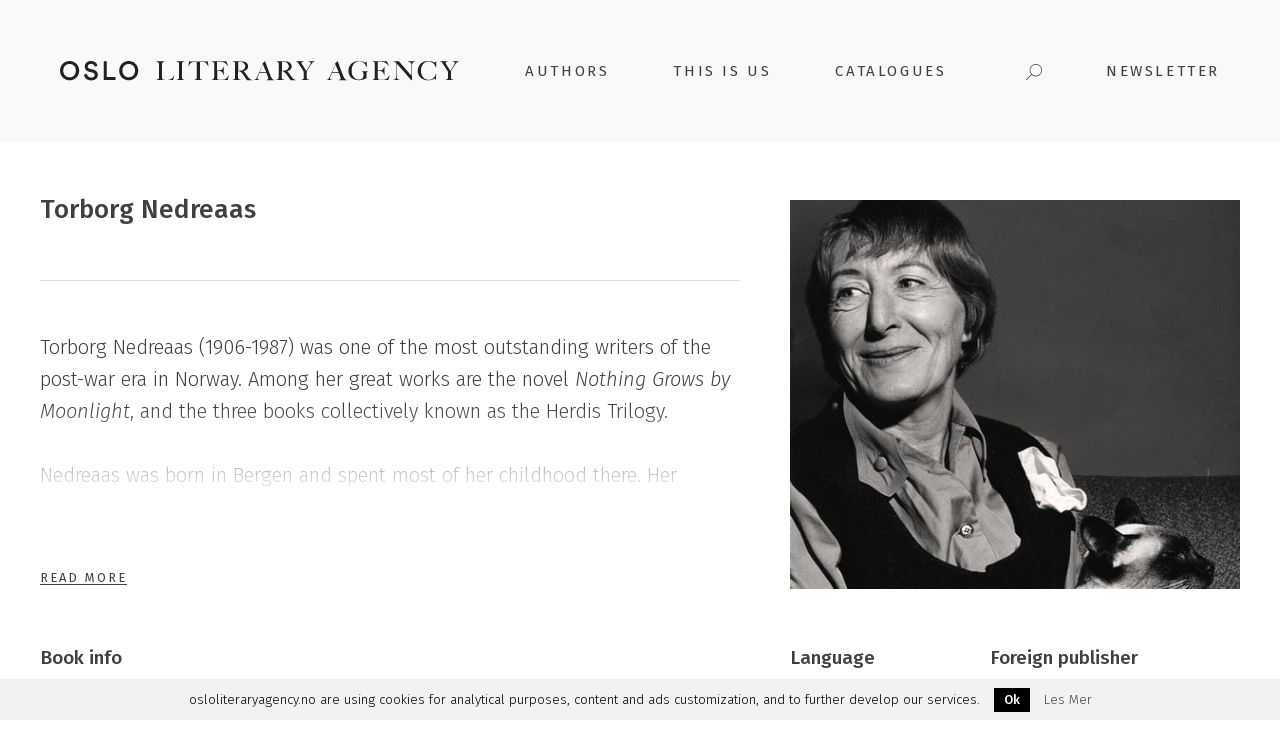

--- FILE ---
content_type: text/html; charset=UTF-8
request_url: https://osloliteraryagency.no/author/torborg-nedreaas/
body_size: 16871
content:
<!DOCTYPE html>
<html lang="en-US" class="no-js">
<head>
    <meta charset="UTF-8">
    <meta name="viewport" content="width=device-width, initial-scale=1, minimum-scale=1, maximum-scale=1">
    <meta http-equiv="X-UA-Compatible" content="IE=edge">
                <link
                    href="https://fonts.googleapis.com/css?family=Cormorant+Garamond:300,400,400i,500,700|Fira+Sans:300,300i,400,400i,500,700"
                    rel="stylesheet">
			<meta name='robots' content='max-image-preview:large' />
            <script>!function ( a, b, c ) {
                    var d, e;
                    a.bindReadyQ=[], a.bindLoadQ=[], e=function ( b, c ) {
                        switch (b) {
                            case"load":
                                a.bindLoadQ.push( c );
                                break;
                            case"ready":
                                a.bindReadyQ.push( c );
                                break;
                            default:
                                a.bindReadyQ.push( b )
                        }
                    }, d={ load: e, ready: e, bind: e, on: e }, a.$=a.jQuery=function ( f ) {
                        return f === b || f === c || f === a ? d : void e( f )
                    }
                }( window, document );</script>
			
	<!-- This site is optimized with the Yoast SEO Premium plugin v15.6.2 - https://yoast.com/wordpress/plugins/seo/ -->
	<title>Nedreaas Archives - Oslo Literary Agency</title>
	<meta name="robots" content="index, follow, max-snippet:-1, max-image-preview:large, max-video-preview:-1" />
	<link rel="canonical" href="https://osloliteraryagency.no/author/torborg-nedreaas/" />
	<meta property="og:locale" content="en_US" />
	<meta property="og:type" content="article" />
	<meta property="og:title" content="Nedreaas Archives - Oslo Literary Agency" />
	<meta property="og:description" content="Torborg Nedreaas (1906-1987) was one of the most outstanding writers of the post-war era in Norway. Among her great works are the novel Nothing Grows by Moonlight, and the three books collectively known as the Herdis Trilogy. Nedreaas was born in Bergen and spent most of her childhood there. Her mother was half Jewish and while she was baptized herself, she kept in close contact with the Jewish part of the family. After a failed attempt as a playwright, Nedreaas made her literary debut in 1945 with the short story collection Behind the Closet, the Axe. Her great breakthrough came in 1947 with her first novel, Nothing Grows by Moonlight, which addresses the question of abortion and women’s reproductive rights in a both nuanced and shocking way. In 1950 she published The Magic Glass, a collection of stories revolving around the young girl Herdis and the people around her. The book won the Critics’ Prize, the first year that this prize was awarded. The story of Herdis is continued in the acclaimed novels Music from a Blue Well (1960) and At the Next New Moon (1971), which was nominated for the Nordic Council Literary Prize. Taken together, the trilogy follows Herdis from girlhood to early womanhood, in one of the most powerful coming-of-age stories of Norwegian literature. In addition to these works, Nedreaas published one novel, three collections of short stories and several radio plays and essay collections. She was the recipient of the Critics&#8217; Prize, the Dobloug Prize, Mads Wiel Nygaard&#8217;s Grant and the Norwegian Academy&#8217;s Prize. Nedreaas was deeply involved in women’s issues throughout her adult life. A committed, but undogmatic communist, she was unafraid of voicing controversial political opinions and reached a wide audience late in life with her many incisive, witty talks on public radio. In 2023, Nothing Grows by Moonlight was named one of 10 books of a new canon for the left, next to works by Karl Marx, Simone de Beauvoir, John Steinbeck, Pierre Bourdieu and Frantz Fanon. It was the only book that made both the jury&#8217;s list and the top 10 list in the readers&#8217; poll." />
	<meta property="og:url" content="https://osloliteraryagency.no/author/torborg-nedreaas/" />
	<meta property="og:site_name" content="Oslo Literary Agency" />
	<meta property="og:image" content="https://prod.wpd.digital/wp-content/uploads/sites/81/2017/05/Oslo-Literary-Agency-640x640.jpg" />
	<meta property="og:image:width" content="640" />
	<meta property="og:image:height" content="640" />
	<meta name="twitter:card" content="summary" />
	<script type="application/ld+json" class="yoast-schema-graph">{"@context":"https://schema.org","@graph":[{"@type":"WebSite","@id":"https://osloliteraryagency.no/#website","url":"https://osloliteraryagency.no/","name":"Oslo Literary Agency","description":"","potentialAction":[{"@type":"SearchAction","target":"https://osloliteraryagency.no/?s={search_term_string}","query-input":"required name=search_term_string"}],"inLanguage":"en-US"},{"@type":"CollectionPage","@id":"https://osloliteraryagency.no/author/torborg-nedreaas/#webpage","url":"https://osloliteraryagency.no/author/torborg-nedreaas/","name":"Nedreaas Archives - Oslo Literary Agency","isPartOf":{"@id":"https://osloliteraryagency.no/#website"},"inLanguage":"en-US","potentialAction":[{"@type":"ReadAction","target":["https://osloliteraryagency.no/author/torborg-nedreaas/"]}]}]}</script>
	<!-- / Yoast SEO Premium plugin. -->


<link rel='dns-prefetch' href='//cdn.rawgit.com' />
<link rel='dns-prefetch' href='//cdnjs.cloudflare.com' />
<link rel='dns-prefetch' href='//osloliteraryagency.no' />
<link rel="alternate" type="application/rss+xml" title="Oslo Literary Agency &raquo; Nedreaas Authors Feed" href="https://osloliteraryagency.no/author/torborg-nedreaas/feed/" />
<script type="text/javascript">
window._wpemojiSettings = {"baseUrl":"https:\/\/s.w.org\/images\/core\/emoji\/14.0.0\/72x72\/","ext":".png","svgUrl":"https:\/\/s.w.org\/images\/core\/emoji\/14.0.0\/svg\/","svgExt":".svg","source":{"concatemoji":"https:\/\/prod.wpd.digital\/wp-includes\/js\/wp-emoji-release.min.js?ver=6.2.2"}};
/*! This file is auto-generated */
!function(e,a,t){var n,r,o,i=a.createElement("canvas"),p=i.getContext&&i.getContext("2d");function s(e,t){p.clearRect(0,0,i.width,i.height),p.fillText(e,0,0);e=i.toDataURL();return p.clearRect(0,0,i.width,i.height),p.fillText(t,0,0),e===i.toDataURL()}function c(e){var t=a.createElement("script");t.src=e,t.defer=t.type="text/javascript",a.getElementsByTagName("head")[0].appendChild(t)}for(o=Array("flag","emoji"),t.supports={everything:!0,everythingExceptFlag:!0},r=0;r<o.length;r++)t.supports[o[r]]=function(e){if(p&&p.fillText)switch(p.textBaseline="top",p.font="600 32px Arial",e){case"flag":return s("\ud83c\udff3\ufe0f\u200d\u26a7\ufe0f","\ud83c\udff3\ufe0f\u200b\u26a7\ufe0f")?!1:!s("\ud83c\uddfa\ud83c\uddf3","\ud83c\uddfa\u200b\ud83c\uddf3")&&!s("\ud83c\udff4\udb40\udc67\udb40\udc62\udb40\udc65\udb40\udc6e\udb40\udc67\udb40\udc7f","\ud83c\udff4\u200b\udb40\udc67\u200b\udb40\udc62\u200b\udb40\udc65\u200b\udb40\udc6e\u200b\udb40\udc67\u200b\udb40\udc7f");case"emoji":return!s("\ud83e\udef1\ud83c\udffb\u200d\ud83e\udef2\ud83c\udfff","\ud83e\udef1\ud83c\udffb\u200b\ud83e\udef2\ud83c\udfff")}return!1}(o[r]),t.supports.everything=t.supports.everything&&t.supports[o[r]],"flag"!==o[r]&&(t.supports.everythingExceptFlag=t.supports.everythingExceptFlag&&t.supports[o[r]]);t.supports.everythingExceptFlag=t.supports.everythingExceptFlag&&!t.supports.flag,t.DOMReady=!1,t.readyCallback=function(){t.DOMReady=!0},t.supports.everything||(n=function(){t.readyCallback()},a.addEventListener?(a.addEventListener("DOMContentLoaded",n,!1),e.addEventListener("load",n,!1)):(e.attachEvent("onload",n),a.attachEvent("onreadystatechange",function(){"complete"===a.readyState&&t.readyCallback()})),(e=t.source||{}).concatemoji?c(e.concatemoji):e.wpemoji&&e.twemoji&&(c(e.twemoji),c(e.wpemoji)))}(window,document,window._wpemojiSettings);
</script>
<style type="text/css">
img.wp-smiley,
img.emoji {
	display: inline !important;
	border: none !important;
	box-shadow: none !important;
	height: 1em !important;
	width: 1em !important;
	margin: 0 0.07em !important;
	vertical-align: -0.1em !important;
	background: none !important;
	padding: 0 !important;
}
</style>
	<link rel='stylesheet' id='wp-block-library-css' href='https://prod.wpd.digital/wp-includes/css/dist/block-library/style.min.css?ver=6.2.2' type='text/css' media='all' />
<link rel='stylesheet' id='elasticpress-related-posts-block-css' href='https://prod.wpd.digital/wp-content/plugins/elasticpress/dist/css/related-posts-block-styles.min.css?ver=16.7' type='text/css' media='all' />
<link rel='stylesheet' id='classic-theme-styles-css' href='https://prod.wpd.digital/wp-includes/css/classic-themes.min.css?ver=6.2.2' type='text/css' media='all' />
<style id='global-styles-inline-css' type='text/css'>
body{--wp--preset--color--black: #000000;--wp--preset--color--cyan-bluish-gray: #abb8c3;--wp--preset--color--white: #ffffff;--wp--preset--color--pale-pink: #f78da7;--wp--preset--color--vivid-red: #cf2e2e;--wp--preset--color--luminous-vivid-orange: #ff6900;--wp--preset--color--luminous-vivid-amber: #fcb900;--wp--preset--color--light-green-cyan: #7bdcb5;--wp--preset--color--vivid-green-cyan: #00d084;--wp--preset--color--pale-cyan-blue: #8ed1fc;--wp--preset--color--vivid-cyan-blue: #0693e3;--wp--preset--color--vivid-purple: #9b51e0;--wp--preset--gradient--vivid-cyan-blue-to-vivid-purple: linear-gradient(135deg,rgba(6,147,227,1) 0%,rgb(155,81,224) 100%);--wp--preset--gradient--light-green-cyan-to-vivid-green-cyan: linear-gradient(135deg,rgb(122,220,180) 0%,rgb(0,208,130) 100%);--wp--preset--gradient--luminous-vivid-amber-to-luminous-vivid-orange: linear-gradient(135deg,rgba(252,185,0,1) 0%,rgba(255,105,0,1) 100%);--wp--preset--gradient--luminous-vivid-orange-to-vivid-red: linear-gradient(135deg,rgba(255,105,0,1) 0%,rgb(207,46,46) 100%);--wp--preset--gradient--very-light-gray-to-cyan-bluish-gray: linear-gradient(135deg,rgb(238,238,238) 0%,rgb(169,184,195) 100%);--wp--preset--gradient--cool-to-warm-spectrum: linear-gradient(135deg,rgb(74,234,220) 0%,rgb(151,120,209) 20%,rgb(207,42,186) 40%,rgb(238,44,130) 60%,rgb(251,105,98) 80%,rgb(254,248,76) 100%);--wp--preset--gradient--blush-light-purple: linear-gradient(135deg,rgb(255,206,236) 0%,rgb(152,150,240) 100%);--wp--preset--gradient--blush-bordeaux: linear-gradient(135deg,rgb(254,205,165) 0%,rgb(254,45,45) 50%,rgb(107,0,62) 100%);--wp--preset--gradient--luminous-dusk: linear-gradient(135deg,rgb(255,203,112) 0%,rgb(199,81,192) 50%,rgb(65,88,208) 100%);--wp--preset--gradient--pale-ocean: linear-gradient(135deg,rgb(255,245,203) 0%,rgb(182,227,212) 50%,rgb(51,167,181) 100%);--wp--preset--gradient--electric-grass: linear-gradient(135deg,rgb(202,248,128) 0%,rgb(113,206,126) 100%);--wp--preset--gradient--midnight: linear-gradient(135deg,rgb(2,3,129) 0%,rgb(40,116,252) 100%);--wp--preset--duotone--dark-grayscale: url('#wp-duotone-dark-grayscale');--wp--preset--duotone--grayscale: url('#wp-duotone-grayscale');--wp--preset--duotone--purple-yellow: url('#wp-duotone-purple-yellow');--wp--preset--duotone--blue-red: url('#wp-duotone-blue-red');--wp--preset--duotone--midnight: url('#wp-duotone-midnight');--wp--preset--duotone--magenta-yellow: url('#wp-duotone-magenta-yellow');--wp--preset--duotone--purple-green: url('#wp-duotone-purple-green');--wp--preset--duotone--blue-orange: url('#wp-duotone-blue-orange');--wp--preset--font-size--small: 13px;--wp--preset--font-size--medium: 20px;--wp--preset--font-size--large: 36px;--wp--preset--font-size--x-large: 42px;--wp--preset--spacing--20: 0.44rem;--wp--preset--spacing--30: 0.67rem;--wp--preset--spacing--40: 1rem;--wp--preset--spacing--50: 1.5rem;--wp--preset--spacing--60: 2.25rem;--wp--preset--spacing--70: 3.38rem;--wp--preset--spacing--80: 5.06rem;--wp--preset--shadow--natural: 6px 6px 9px rgba(0, 0, 0, 0.2);--wp--preset--shadow--deep: 12px 12px 50px rgba(0, 0, 0, 0.4);--wp--preset--shadow--sharp: 6px 6px 0px rgba(0, 0, 0, 0.2);--wp--preset--shadow--outlined: 6px 6px 0px -3px rgba(255, 255, 255, 1), 6px 6px rgba(0, 0, 0, 1);--wp--preset--shadow--crisp: 6px 6px 0px rgba(0, 0, 0, 1);}:where(.is-layout-flex){gap: 0.5em;}body .is-layout-flow > .alignleft{float: left;margin-inline-start: 0;margin-inline-end: 2em;}body .is-layout-flow > .alignright{float: right;margin-inline-start: 2em;margin-inline-end: 0;}body .is-layout-flow > .aligncenter{margin-left: auto !important;margin-right: auto !important;}body .is-layout-constrained > .alignleft{float: left;margin-inline-start: 0;margin-inline-end: 2em;}body .is-layout-constrained > .alignright{float: right;margin-inline-start: 2em;margin-inline-end: 0;}body .is-layout-constrained > .aligncenter{margin-left: auto !important;margin-right: auto !important;}body .is-layout-constrained > :where(:not(.alignleft):not(.alignright):not(.alignfull)){max-width: var(--wp--style--global--content-size);margin-left: auto !important;margin-right: auto !important;}body .is-layout-constrained > .alignwide{max-width: var(--wp--style--global--wide-size);}body .is-layout-flex{display: flex;}body .is-layout-flex{flex-wrap: wrap;align-items: center;}body .is-layout-flex > *{margin: 0;}:where(.wp-block-columns.is-layout-flex){gap: 2em;}.has-black-color{color: var(--wp--preset--color--black) !important;}.has-cyan-bluish-gray-color{color: var(--wp--preset--color--cyan-bluish-gray) !important;}.has-white-color{color: var(--wp--preset--color--white) !important;}.has-pale-pink-color{color: var(--wp--preset--color--pale-pink) !important;}.has-vivid-red-color{color: var(--wp--preset--color--vivid-red) !important;}.has-luminous-vivid-orange-color{color: var(--wp--preset--color--luminous-vivid-orange) !important;}.has-luminous-vivid-amber-color{color: var(--wp--preset--color--luminous-vivid-amber) !important;}.has-light-green-cyan-color{color: var(--wp--preset--color--light-green-cyan) !important;}.has-vivid-green-cyan-color{color: var(--wp--preset--color--vivid-green-cyan) !important;}.has-pale-cyan-blue-color{color: var(--wp--preset--color--pale-cyan-blue) !important;}.has-vivid-cyan-blue-color{color: var(--wp--preset--color--vivid-cyan-blue) !important;}.has-vivid-purple-color{color: var(--wp--preset--color--vivid-purple) !important;}.has-black-background-color{background-color: var(--wp--preset--color--black) !important;}.has-cyan-bluish-gray-background-color{background-color: var(--wp--preset--color--cyan-bluish-gray) !important;}.has-white-background-color{background-color: var(--wp--preset--color--white) !important;}.has-pale-pink-background-color{background-color: var(--wp--preset--color--pale-pink) !important;}.has-vivid-red-background-color{background-color: var(--wp--preset--color--vivid-red) !important;}.has-luminous-vivid-orange-background-color{background-color: var(--wp--preset--color--luminous-vivid-orange) !important;}.has-luminous-vivid-amber-background-color{background-color: var(--wp--preset--color--luminous-vivid-amber) !important;}.has-light-green-cyan-background-color{background-color: var(--wp--preset--color--light-green-cyan) !important;}.has-vivid-green-cyan-background-color{background-color: var(--wp--preset--color--vivid-green-cyan) !important;}.has-pale-cyan-blue-background-color{background-color: var(--wp--preset--color--pale-cyan-blue) !important;}.has-vivid-cyan-blue-background-color{background-color: var(--wp--preset--color--vivid-cyan-blue) !important;}.has-vivid-purple-background-color{background-color: var(--wp--preset--color--vivid-purple) !important;}.has-black-border-color{border-color: var(--wp--preset--color--black) !important;}.has-cyan-bluish-gray-border-color{border-color: var(--wp--preset--color--cyan-bluish-gray) !important;}.has-white-border-color{border-color: var(--wp--preset--color--white) !important;}.has-pale-pink-border-color{border-color: var(--wp--preset--color--pale-pink) !important;}.has-vivid-red-border-color{border-color: var(--wp--preset--color--vivid-red) !important;}.has-luminous-vivid-orange-border-color{border-color: var(--wp--preset--color--luminous-vivid-orange) !important;}.has-luminous-vivid-amber-border-color{border-color: var(--wp--preset--color--luminous-vivid-amber) !important;}.has-light-green-cyan-border-color{border-color: var(--wp--preset--color--light-green-cyan) !important;}.has-vivid-green-cyan-border-color{border-color: var(--wp--preset--color--vivid-green-cyan) !important;}.has-pale-cyan-blue-border-color{border-color: var(--wp--preset--color--pale-cyan-blue) !important;}.has-vivid-cyan-blue-border-color{border-color: var(--wp--preset--color--vivid-cyan-blue) !important;}.has-vivid-purple-border-color{border-color: var(--wp--preset--color--vivid-purple) !important;}.has-vivid-cyan-blue-to-vivid-purple-gradient-background{background: var(--wp--preset--gradient--vivid-cyan-blue-to-vivid-purple) !important;}.has-light-green-cyan-to-vivid-green-cyan-gradient-background{background: var(--wp--preset--gradient--light-green-cyan-to-vivid-green-cyan) !important;}.has-luminous-vivid-amber-to-luminous-vivid-orange-gradient-background{background: var(--wp--preset--gradient--luminous-vivid-amber-to-luminous-vivid-orange) !important;}.has-luminous-vivid-orange-to-vivid-red-gradient-background{background: var(--wp--preset--gradient--luminous-vivid-orange-to-vivid-red) !important;}.has-very-light-gray-to-cyan-bluish-gray-gradient-background{background: var(--wp--preset--gradient--very-light-gray-to-cyan-bluish-gray) !important;}.has-cool-to-warm-spectrum-gradient-background{background: var(--wp--preset--gradient--cool-to-warm-spectrum) !important;}.has-blush-light-purple-gradient-background{background: var(--wp--preset--gradient--blush-light-purple) !important;}.has-blush-bordeaux-gradient-background{background: var(--wp--preset--gradient--blush-bordeaux) !important;}.has-luminous-dusk-gradient-background{background: var(--wp--preset--gradient--luminous-dusk) !important;}.has-pale-ocean-gradient-background{background: var(--wp--preset--gradient--pale-ocean) !important;}.has-electric-grass-gradient-background{background: var(--wp--preset--gradient--electric-grass) !important;}.has-midnight-gradient-background{background: var(--wp--preset--gradient--midnight) !important;}.has-small-font-size{font-size: var(--wp--preset--font-size--small) !important;}.has-medium-font-size{font-size: var(--wp--preset--font-size--medium) !important;}.has-large-font-size{font-size: var(--wp--preset--font-size--large) !important;}.has-x-large-font-size{font-size: var(--wp--preset--font-size--x-large) !important;}
.wp-block-navigation a:where(:not(.wp-element-button)){color: inherit;}
:where(.wp-block-columns.is-layout-flex){gap: 2em;}
.wp-block-pullquote{font-size: 1.5em;line-height: 1.6;}
</style>
<link rel='stylesheet' id='cookielawinfo-style-css' href='https://prod.wpd.digital/wp-content/plugins/cookie-law-info/css/cli-style.css?ver=16.7' type='text/css' media='all' />
<link rel='stylesheet' id='theme-css' href='https://prod.wpd.digital/wp-content/themes/ola/assets/built/stylesheets/screen.min.css?ver=16.7' type='text/css' media='all' />
<link rel='stylesheet' id='theme-print-css' href='https://prod.wpd.digital/wp-content/themes/ola/assets/built/stylesheets/print.min.css?ver=16.7' type='text/css' media='print' />
<!--[if lt IE 11]>
<script type='text/javascript' src='https://cdn.rawgit.com/inexorabletash/polyfill/v0.1.27/polyfill.min.js?ver=16.7' id='js-polyfill-js'></script>
<![endif]-->
<!--[if lt IE 11]>
<script type='text/javascript' src='https://cdnjs.cloudflare.com/ajax/libs/json3/3.3.2/json3.min.js?ver=16.7' id='js-polyfill-json-js'></script>
<![endif]-->
<script type='text/javascript' src='https://prod.wpd.digital/wp-includes/js/jquery/jquery.min.js?ver=3.6.4' id='jquery-core-js'></script>
<script type='text/javascript' src='https://prod.wpd.digital/wp-includes/js/jquery/jquery-migrate.min.js?ver=3.4.0' id='jquery-migrate-js'></script>
<script type='text/javascript' id='cookie-law-info-script-js-extra'>
/* <![CDATA[ */
var Cli_Data = {"nn_cookie_ids":null};
/* ]]> */
</script>
<script type='text/javascript' src='https://prod.wpd.digital/wp-content/plugins/cookie-law-info/js/cookielawinfo.js?ver=16.7' id='cookie-law-info-script-js'></script>
</head>
<body class="archive author with-hovers">
        <div class="svg-sprite" style="display: none">
        <svg width="0" height="0" style="position:absolute"><symbol viewBox="0 0 37 37" id="dice" xmlns="http://www.w3.org/2000/svg"><g fill="none" fill-rule="evenodd"><path d="M3 0S0 0 0 3v30.84s0 3 3 3h30.84s3 0 3-3V3s0-3-3-3H3z" fill="currentColor"/><path d="M8.42 11.42a3 3 0 100-6 3 3 0 000 6M18.42 21.42a3 3 0 100-6 3 3 0 000 6M8.42 31.42a3 3 0 100-6 3 3 0 000 6M28.42 11.42a3 3 0 100-6 3 3 0 000 6M28.42 31.42a3 3 0 100-6 3 3 0 000 6" fill="#FEFEFE"/></g></symbol><symbol id="facebook" viewBox="0 0 24 24" xml:space="preserve" xmlns="http://www.w3.org/2000/svg"><style>.bst1{fill:#fff}</style><g id="bSymbols"><g id="bfooter" transform="translate(-497 -158)"><g transform="translate(497 158)" id="bsom"><g id="bfb"><path id="bFill-1" class="bst0" d="M22.7 24c.7 0 1.3-.6 1.3-1.3V1.3c0-.7-.6-1.3-1.3-1.3H1.3C.6 0 0 .6 0 1.3v21.3c0 .8.6 1.4 1.3 1.4h21.4z"/><path id="bFill-4" class="bst1" d="M16.9 24v-9.5h3.2l.5-3.7h-3.7V8.5c0-1.1.3-1.8 1.9-1.8h2V3.4c-.3 0-1.5-.1-2.9-.1C15 3.3 13 5 13 8.1v2.7H9.8v3.7H13V24h3.9z"/></g></g></g></g></symbol><symbol id="insta" viewBox="0 0 24 24" xml:space="preserve" enable-background="new 0 0 24 24" xmlns="http://www.w3.org/2000/svg"><style>.cst1{filter:url(#cAdobe_OpacityMaskFilter)}.cst2{fill:#fff}.cst3{mask:url(#cmask-2)}</style><g id="cDesktop" class="cst0"><g id="cFront" transform="translate(-971 -1615)"><g id="ccontent" transform="translate(-1 542)"><g id="cbooks" transform="translate(0 109)"><g id="csome" transform="translate(0 569)"><g id="c_x34_x" transform="translate(121)"><g id="cinsta" transform="translate(610)"><g id="ctxt-from-fb" transform="translate(20 172)"><g id="cfb" transform="translate(144 223)"><g id="cinstagra-logo" transform="translate(77)"><g id="cGroup-3" transform="translate(0 .04)"><defs><filter id="cAdobe_OpacityMaskFilter" filterUnits="userSpaceOnUse" x="0" y="0" width="24" height="23.9"><feColorMatrix values="1 0 0 0 0 0 1 0 0 0 0 0 1 0 0 0 0 0 1 0"/></filter></defs><mask maskUnits="userSpaceOnUse" x="0" y="0" width="24" height="23.9" id="cmask-2"><g class="cst1"><path id="cpath-1" class="cst2" d="M12 24H0V0h24v24z"/></g></mask><path id="cFill-1" class="cst3" d="M12 0C8.7 0 8.3 0 7.1.1c-1.3 0-2.2.2-3 .5C3.3.9 2.7 1.4 2 2 1.3 2.7.9 3.4.6 4.1.3 4.9.1 5.8.1 7 0 8.3 0 8.7 0 12s0 3.7.1 4.9c.1 1.3.3 2.1.6 2.9.3.8.7 1.5 1.4 2.1.7.7 1.3 1.1 2.1 1.4.8.3 1.6.5 2.9.6 1.2 0 1.6.1 4.9.1s3.7 0 4.9-.1c1.3-.1 2.1-.3 2.9-.6.8-.3 1.5-.7 2.1-1.4.7-.7 1.1-1.3 1.4-2.1.3-.8.5-1.6.6-2.9.1-1.3.1-1.7.1-4.9 0-3.3 0-3.7-.1-4.9-.1-1.3-.3-2.1-.6-2.9-.2-.8-.7-1.5-1.3-2.2-.7-.7-1.3-1.1-2.1-1.4C19.1.3 18.3.1 17 0h-5m0 2.2c3.2 0 3.6 0 4.8.1 1.2.1 1.8.2 2.2.4.6.2 1 .5 1.4.9.4.4.7.8.9 1.4.2.4.4 1.1.4 2.2.1 1.3.1 1.6.1 4.8 0 3.2 0 3.6-.1 4.8-.1 1.2-.2 1.8-.4 2.2-.2.6-.5 1-.9 1.4-.4.4-.8.7-1.4.9-.4.2-1.1.4-2.2.4-1.3.1-1.6.1-4.8.1s-3.6 0-4.8-.1c-1.2-.1-1.8-.2-2.2-.4-.6-.2-1-.5-1.4-.9-.5-.4-.7-.8-1-1.4-.2-.4-.4-1.1-.4-2.2-.1-1.3-.1-1.6-.1-4.8 0-3.2 0-3.6.1-4.8.1-1.2.3-1.9.4-2.3.2-.6.5-1 .9-1.4.5-.4.9-.6 1.4-.9.4-.1 1.1-.3 2.2-.4H12"/></g><path id="cFill-4" d="M12 16c-2.2 0-4-1.8-4-4s1.8-4 4-4 4 1.8 4 4-1.8 4-4 4m0-10.1c-3.4 0-6.2 2.8-6.2 6.1 0 3.4 2.8 6.1 6.2 6.1s6.2-2.8 6.2-6.1c0-3.4-2.8-6.1-6.2-6.1"/><path id="cFill-6" d="M19.8 5.6c0 .8-.6 1.4-1.4 1.4-.8 0-1.4-.6-1.4-1.4s.6-1.4 1.4-1.4c.8 0 1.4.6 1.4 1.4"/></g></g></g></g></g></g></g></g></g></g></symbol><symbol viewBox="0 0 24 24" id="instagram" xmlns="http://www.w3.org/2000/svg"><path class="dst0" d="M21.3 6.7c0 .4-.3.7-.7.7h-3.3c-.4 0-.7-.3-.7-.7V3.3c0-.4.3-.7.7-.7h3.3c.4 0 .7.3.7.7v3.4zm0 14c0 .4-.3.7-.7.7H3.3c-.4 0-.7-.3-.7-.7V10h2.3c-.2.6-.3 1.3-.3 2 0 4.1 3.3 7.3 7.3 7.3s7.3-3.3 7.3-7.3c0-.7-.1-1.4-.3-2h2.3v10.7zM12 7.3c2.6 0 4.7 2.1 4.7 4.7s-2.1 4.7-4.7 4.7-4.7-2.1-4.7-4.7S9.4 7.3 12 7.3zM20.7 0H3.3C1.5 0 0 1.5 0 3.3v17.3c0 1.8 1.5 3.3 3.3 3.3h17.3c1.8 0 3.3-1.5 3.3-3.3V3.3C24 1.5 22.5 0 20.7 0z"/></symbol><symbol viewBox="0 0 24 24" id="search" xmlns="http://www.w3.org/2000/svg"><path d="M14.7 0C9.6 0 5.5 4.1 5.5 9.3c0 2.3.8 4.5 2.3 6.2L.2 23.1c-.2.2-.2.6 0 .8.2.2.5.2.7 0l7.6-7.6c3.8 3.4 9.7 3.1 13.1-.8 3.4-3.8 3.1-9.7-.8-13.1C19.2.8 17 0 14.7 0zm0 1.1c4.5 0 8.2 3.7 8.2 8.2 0 4.5-3.7 8.2-8.2 8.2-4.5 0-8.2-3.7-8.2-8.2 0-4.5 3.7-8.2 8.2-8.2z"/></symbol><symbol preserveAspectRatio="xMidYMid" style="margin-right:-2px;background-repeat-y:initial;background-repeat-x:initial;background-color:#fff;animation-play-state:paused" display="block" viewBox="0 0 100 100" id="spinner" xmlns="http://www.w3.org/2000/svg"><rect x="48" y="28" rx="2" ry="3" width="4" height="12" fill="#848484" opacity=".083" style="animation-play-state:paused"/><rect x="48" y="28" rx="2" ry="3" width="4" height="12" fill="#848484" opacity=".167" style="animation-play-state:paused" transform="rotate(30 50 50)"/><rect x="48" y="28" rx="2" ry="3" width="4" height="12" fill="#848484" opacity=".25" style="animation-play-state:paused" transform="rotate(60 50 50)"/><rect x="48" y="28" rx="2" ry="3" width="4" height="12" fill="#848484" opacity=".333" style="animation-play-state:paused" transform="rotate(90 50 50)"/><rect x="48" y="28" rx="2" ry="3" width="4" height="12" fill="#848484" opacity=".417" style="animation-play-state:paused" transform="rotate(120 50 50)"/><rect x="48" y="28" rx="2" ry="3" width="4" height="12" fill="#848484" opacity=".5" style="animation-play-state:paused" transform="rotate(150 50 50)"/><rect x="48" y="28" rx="2" ry="3" width="4" height="12" fill="#848484" opacity=".583" style="animation-play-state:paused" transform="rotate(180 50 50)"/><rect x="48" y="28" rx="2" ry="3" width="4" height="12" fill="#848484" opacity=".667" style="animation-play-state:paused" transform="rotate(-150 50 50)"/><rect x="48" y="28" rx="2" ry="3" width="4" height="12" fill="#848484" opacity=".75" style="animation-play-state:paused" transform="rotate(-120 50 50)"/><rect x="48" y="28" rx="2" ry="3" width="4" height="12" fill="#848484" opacity=".833" style="animation-play-state:paused" transform="rotate(-90 50 50)"/><rect x="48" y="28" rx="2" ry="3" width="4" height="12" fill="#848484" opacity=".917" style="animation-play-state:paused" transform="rotate(-60 50 50)"/><rect x="48" y="28" rx="2" ry="3" width="4" height="12" fill="#848484" style="animation-play-state:paused" transform="rotate(-30 50 50)"/></symbol><symbol style="margin:auto;background:#fff;animation-play-state:running;animation-delay:0s" preserveAspectRatio="xMidYMid" display="block" viewBox="0 0 100 100" id="spinner-animated" xmlns="http://www.w3.org/2000/svg"><rect x="48" y="28" rx="2" ry="3" width="4" height="12" fill="#848484" style="animation-play-state:running;animation-delay:0s"><animate attributeName="opacity" values="1;0" keyTimes="0;1" dur="1s" begin="-0.9166666666666666s" repeatCount="indefinite"/></rect><rect x="48" y="28" rx="2" ry="3" width="4" height="12" fill="#848484" style="animation-play-state:running;animation-delay:0s" transform="rotate(30 50 50)"><animate attributeName="opacity" values="1;0" keyTimes="0;1" dur="1s" begin="-0.8333333333333334s" repeatCount="indefinite"/></rect><rect x="48" y="28" rx="2" ry="3" width="4" height="12" fill="#848484" style="animation-play-state:running;animation-delay:0s" transform="rotate(60 50 50)"><animate attributeName="opacity" values="1;0" keyTimes="0;1" dur="1s" begin="-0.75s" repeatCount="indefinite"/></rect><rect x="48" y="28" rx="2" ry="3" width="4" height="12" fill="#848484" style="animation-play-state:running;animation-delay:0s" transform="rotate(90 50 50)"><animate attributeName="opacity" values="1;0" keyTimes="0;1" dur="1s" begin="-0.6666666666666666s" repeatCount="indefinite"/></rect><rect x="48" y="28" rx="2" ry="3" width="4" height="12" fill="#848484" style="animation-play-state:running;animation-delay:0s" transform="rotate(120 50 50)"><animate attributeName="opacity" values="1;0" keyTimes="0;1" dur="1s" begin="-0.5833333333333334s" repeatCount="indefinite"/></rect><rect x="48" y="28" rx="2" ry="3" width="4" height="12" fill="#848484" style="animation-play-state:running;animation-delay:0s" transform="rotate(150 50 50)"><animate attributeName="opacity" values="1;0" keyTimes="0;1" dur="1s" begin="-0.5s" repeatCount="indefinite"/></rect><rect x="48" y="28" rx="2" ry="3" width="4" height="12" fill="#848484" style="animation-play-state:running;animation-delay:0s" transform="rotate(180 50 50)"><animate attributeName="opacity" values="1;0" keyTimes="0;1" dur="1s" begin="-0.4166666666666667s" repeatCount="indefinite"/></rect><rect x="48" y="28" rx="2" ry="3" width="4" height="12" fill="#848484" style="animation-play-state:running;animation-delay:0s" transform="rotate(210 50 50)"><animate attributeName="opacity" values="1;0" keyTimes="0;1" dur="1s" begin="-0.3333333333333333s" repeatCount="indefinite"/></rect><rect x="48" y="28" rx="2" ry="3" width="4" height="12" fill="#848484" style="animation-play-state:running;animation-delay:0s" transform="rotate(240 50 50)"><animate attributeName="opacity" values="1;0" keyTimes="0;1" dur="1s" begin="-0.25s" repeatCount="indefinite"/></rect><rect x="48" y="28" rx="2" ry="3" width="4" height="12" fill="#848484" style="animation-play-state:running;animation-delay:0s" transform="rotate(270 50 50)"><animate attributeName="opacity" values="1;0" keyTimes="0;1" dur="1s" begin="-0.16666666666666666s" repeatCount="indefinite"/></rect><rect x="48" y="28" rx="2" ry="3" width="4" height="12" fill="#848484" style="animation-play-state:running;animation-delay:0s" transform="rotate(300 50 50)"><animate attributeName="opacity" values="1;0" keyTimes="0;1" dur="1s" begin="-0.08333333333333333s" repeatCount="indefinite"/></rect><rect x="48" y="28" rx="2" ry="3" width="4" height="12" fill="#848484" style="animation-play-state:running;animation-delay:0s" transform="rotate(330 50 50)"><animate attributeName="opacity" values="1;0" keyTimes="0;1" dur="1s" begin="0s" repeatCount="indefinite"/></rect></symbol></svg>    </div>
    <div class="global-wrapper">
        <header id="header">

            
            <!-- If other pages -->
            <div class="wrapper other-header">
                <a href="https://osloliteraryagency.no/" class="logo">
	<svg version="1.1" id="Слой_1" xmlns="http://www.w3.org/2000/svg" xmlns:xlink="http://www.w3.org/1999/xlink" x="0px" y="0px" viewBox="0 0 336 17" xml:space="preserve">
	<title>OLA logo</title>
	<desc>Created with Sketch.</desc>
	<g id="Desktop">
		<g id="Search-result" transform="translate(-60.000000, -60.000000)">
			<g id="top">
				<g id="OLA-logo" transform="translate(60.000000, 60.000000)">
					<path id="Fill-1" class="st0" d="M8,0c4.1,0,8.1,3.1,8.1,8.2c0,5.2-3.9,8.2-8.1,8.2c-4.1,0-8-3.1-8-8.2C0,3.1,3.9,0,8,0 M8,13.9
						c2.7,0,5.3-1.9,5.3-5.7c0-3.8-2.6-5.7-5.3-5.7c-2.7,0-5.3,1.9-5.3,5.7C2.7,12,5.4,13.9,8,13.9"/>
					<path id="Fill-4" class="st0" d="M29.1,4.8c-0.2-1-1-2.4-3.1-2.4c-1.6,0-2.7,1.1-2.7,2.3c0,1,0.6,1.8,1.9,2l2.3,0.5
						c2.8,0.6,4.3,2.3,4.3,4.5c0,2.5-2,4.8-5.6,4.8c-4,0-5.9-2.6-6.1-4.9l2.5-0.7c0.2,1.6,1.3,3.2,3.6,3.2c1.9,0,2.9-1,2.9-2.2
						c0-1-0.8-1.9-2.1-2.1l-2.2-0.5c-2.4-0.5-4-2.1-4-4.4C20.6,2.2,23,0,25.9,0c3.7,0,5.2,2.3,5.5,4L29.1,4.8z"/>
					<polygon id="Fill-8" class="st0" points="36.7,0.3 36.7,16.1 46.6,16.1 46.6,13.6 39.3,13.6 39.3,0.3 				"/>
					<path id="Fill-9" class="st0" d="M57.7,0c4.1,0,8,3.1,8,8.2c0,5.2-3.9,8.2-8,8.2c-4.1,0-8-3.1-8-8.2C49.7,3.1,53.6,0,57.7,0
						 M57.7,13.9c2.7,0,5.3-1.9,5.3-5.7c0-3.8-2.6-5.7-5.3-5.7c-2.7,0-5.3,1.9-5.3,5.7C52.4,12,55.1,13.9,57.7,13.9"/>
					<path id="Fill-12" class="st0" d="M95,16.2H80.8V16c0.4-0.1,0.7-0.2,1.1-0.3c0.4-0.1,0.6-0.3,0.9-0.6c0.1-0.1,0.1-0.2,0.2-0.4
						c0.1-0.2,0.1-0.4,0.1-0.6c0-0.2,0.1-0.5,0.1-0.7c0-0.2,0-0.5,0-0.7c0-0.2,0-0.5,0-0.8c0-0.4,0-0.7,0-1.2c0-0.4,0-0.9,0-1.3V8.2
						V3.9V3.2c0-0.3,0-0.5,0-0.7c0-0.2-0.1-0.4-0.1-0.6c0-0.2-0.1-0.3-0.2-0.4c-0.2-0.2-0.5-0.4-0.8-0.6s-0.7-0.2-1.1-0.3V0.3h7v0.2
						c-0.2,0-0.4,0.1-0.7,0.1C87,0.7,86.8,0.8,86.6,1c-0.2,0.1-0.4,0.3-0.6,0.6c-0.2,0.2-0.3,0.6-0.3,1c0,0.5,0,1,0,1.4
						c0,0.4,0,0.8,0,1.3c0,0.4,0,0.8,0,1.3v1.5v1.4v1.2c0,0.4,0,0.8,0,1.2c0,0.4,0,0.9,0,1.4c0,0.5,0,0.9,0.1,1.3
						c0,0.4,0.1,0.7,0.2,0.9c0.1,0.1,0.2,0.1,0.4,0.2c0.2,0.1,0.4,0.1,0.6,0.2c0.2,0.1,0.5,0.1,0.8,0.1c0.3,0,0.6,0.1,0.9,0.1
						c0.1,0,0.3,0,0.6,0c0.3,0,0.5,0,0.9,0c0.3,0,0.6-0.1,0.9-0.1c0.3,0,0.6-0.1,0.9-0.2c0.6-0.2,1.1-0.4,1.5-0.6
						c0.4-0.3,0.7-0.6,1-0.9c0.3-0.3,0.5-0.7,0.7-1.1c0.2-0.4,0.4-0.8,0.6-1.3l0.2,0.1L95,16.2z"/>
					<path id="Fill-14" class="st0" d="M97.9,16.2V16c0.4-0.1,0.7-0.2,1-0.3c0.3-0.1,0.6-0.3,0.8-0.6c0.1-0.1,0.1-0.2,0.2-0.4
						c0-0.2,0.1-0.4,0.1-0.6c0-0.2,0-0.5,0-0.7c0-0.2,0-0.5,0-0.7c0-0.2,0-0.5,0-0.8c0-0.4,0-0.7,0-1.2c0-0.4,0-0.9,0-1.3V8.2V3.9
						V3.1c0-0.3,0-0.5,0-0.7c0-0.2-0.1-0.4-0.1-0.6c0-0.2-0.1-0.3-0.2-0.4c-0.2-0.3-0.5-0.4-0.8-0.5c-0.3-0.1-0.6-0.2-1-0.2V0.3h6.6
						v0.2c-0.3,0-0.6,0.1-1,0.2c-0.4,0.1-0.6,0.4-0.8,0.7c-0.1,0.2-0.2,0.6-0.2,1c0,0.4,0,0.7,0,1.1c0,0.4,0,0.7,0,1.1
						c0,0.4,0,0.7,0,1.1v1.1v1.3v5c0,0.4,0,0.8,0,1.2c0,0.4,0.1,0.7,0.2,0.8c0.2,0.2,0.5,0.4,0.8,0.6c0.4,0.1,0.7,0.2,1,0.2v0.2H97.9
						z"/>
					<path id="Fill-16" class="st0" d="M124.4,4.5c-0.1-0.3-0.3-0.5-0.4-0.8c-0.2-0.3-0.3-0.6-0.5-0.8c-0.2-0.2-0.3-0.5-0.5-0.7
						c-0.2-0.2-0.3-0.4-0.4-0.5c-0.3-0.3-0.6-0.5-1-0.6c-0.4-0.1-0.8-0.2-1.4-0.2c-0.3,0-0.5,0-0.7,0c-0.2,0-0.4,0-0.6,0h-0.6h-0.8
						c0,0.4,0,0.9,0,1.5c0,0.6,0,1.3,0,2v2.1v1.7V13c0,0.4,0,0.8,0,1.2c0,0.4,0.1,0.7,0.2,0.8c0.2,0.3,0.5,0.5,0.9,0.7
						s0.8,0.2,1.1,0.3v0.2h-7.2V16c0.4,0,0.8-0.1,1.1-0.2c0.4-0.1,0.7-0.3,1-0.7c0.1-0.1,0.1-0.2,0.2-0.4c0-0.2,0.1-0.4,0.1-0.6
						c0-0.2,0-0.4,0-0.7c0-0.3,0-0.5,0-0.7c0-0.2,0-0.5,0-0.8c0-0.3,0-0.7,0-1.1c0-0.4,0-0.8,0-1.3V8.2V0.9h-0.8h-0.6
						c-0.2,0-0.4,0-0.6,0c-0.2,0-0.5,0-0.7,0c-0.6,0-1,0.1-1.4,0.2c-0.4,0.1-0.7,0.3-1,0.6c-0.1,0.1-0.3,0.3-0.4,0.5
						c-0.2,0.2-0.3,0.4-0.5,0.7s-0.3,0.5-0.5,0.8S108,4.2,108,4.5l-0.2-0.1l0.7-4.2c0.3,0.1,0.7,0.1,0.9,0.2c0.3,0,0.7,0.1,1.2,0.1
						c0.6,0,1.1,0,1.5,0c0.4,0,0.9,0,1.3,0h1.3h1.5h1.5c0.4,0,0.9,0,1.3,0c0.4,0,0.8,0,1.3,0c0.4,0,0.9,0,1.5,0
						c0.5,0,0.9-0.1,1.2-0.1c0.3-0.1,0.6-0.2,1-0.3l0.7,4.3L124.4,4.5z"/>
					<path id="Fill-18" class="st0" d="M140.8,16.2h-13.5V16c0.4-0.1,0.7-0.2,1-0.3c0.3-0.1,0.6-0.3,0.8-0.6c0.1-0.1,0.1-0.2,0.2-0.4
						c0-0.2,0.1-0.4,0.1-0.6c0-0.2,0.1-0.5,0.1-0.7c0-0.2,0-0.5,0-0.7c0-0.2,0-0.5,0-0.8c0-0.4,0-0.7,0-1.2c0-0.4,0-0.9,0-1.3V8.2
						V3.9c0-0.3,0-0.5,0-0.8c0-0.3,0-0.5,0-0.8c0-0.2-0.1-0.5-0.1-0.7c-0.1-0.2-0.1-0.3-0.2-0.4c-0.2-0.2-0.5-0.4-0.7-0.5
						c-0.3-0.1-0.6-0.1-1-0.2V0.3h12.2l1.5,3.6L141,4.1c-1.2-1.5-2.3-2.5-3.4-3c-0.3-0.1-0.7-0.2-1.4-0.3c-0.7-0.1-1.5-0.1-2.5-0.1
						c-0.3,0-0.6,0-1,0c-0.3,0-0.6,0-0.7,0.1c0,0.2-0.1,0.7-0.1,1.5c0,0.7,0,1.6,0,2.6v1.4c0,0.4,0,0.7,0,0.9c0,0.2,0,0.4,0,0.6v0.2
						h0.4c0.2,0,0.5,0,0.8,0c0.3,0,0.6,0,0.9-0.1c0.3,0,0.5-0.1,0.7-0.1c0.4-0.1,0.8-0.2,1.1-0.4c0.3-0.2,0.5-0.4,0.7-0.6
						c0.2-0.2,0.3-0.5,0.4-0.9c0.1-0.3,0.2-0.7,0.3-1.1h0.3v7h-0.3c-0.1-0.5-0.3-1-0.5-1.5c-0.2-0.5-0.5-0.9-0.8-1.1
						c-0.2-0.2-0.5-0.4-0.9-0.5c-0.3-0.1-0.7-0.2-1.2-0.2c-0.2,0-0.4,0-0.6,0c-0.1,0-0.3,0-0.4,0h-0.4H132c0,0.2,0,0.5,0,0.9v1.2v0.7
						v0.8c0,0.2,0,0.5,0,0.7c0,0.2,0,0.4,0,0.5c0,0.5,0,0.9,0.1,1.3c0,0.4,0.1,0.7,0.3,0.9c0.1,0.2,0.4,0.4,0.9,0.4
						c0.5,0.1,1,0.1,1.6,0.1c0.2,0,0.6,0,1,0c0.4,0,0.8-0.1,1.2-0.1c0.5-0.1,0.9-0.2,1.3-0.3c0.4-0.2,0.8-0.4,1.1-0.7
						c0.4-0.3,0.7-0.7,1.1-1.1c0.3-0.4,0.7-1,1.1-1.6l0.2,0.1L140.8,16.2z"/>
					<path id="Fill-20" class="st0" d="M157.1,16.2c-0.1-0.1-0.2-0.2-0.3-0.3s-0.1-0.1-0.2-0.2c-0.1-0.1-0.2-0.2-0.3-0.4
						c-0.1-0.2-0.3-0.4-0.5-0.8c-0.3-0.4-0.5-0.8-0.7-1.1c-0.2-0.3-0.4-0.7-0.7-1c-0.2-0.3-0.5-0.7-0.7-1c-0.3-0.3-0.6-0.7-0.9-1.1
						c-0.3-0.3-0.6-0.7-1-0.9c-0.3-0.3-0.7-0.5-1.1-0.6c-0.3-0.1-0.5-0.1-0.6-0.1c-0.1,0-0.3,0-0.5,0v2.5c0,0.7,0,1.3,0,1.8
						c0,0.5,0,0.9,0,1.2c0,0.3,0.1,0.6,0.2,0.8c0.1,0.2,0.3,0.4,0.7,0.6c0.3,0.2,0.8,0.3,1.4,0.3v0.2h-7.1V16
						c0.4-0.1,0.7-0.1,1.1-0.3c0.3-0.1,0.6-0.3,0.8-0.5c0.1-0.1,0.1-0.2,0.2-0.4c0-0.2,0.1-0.4,0.1-0.6c0-0.2,0-0.5,0.1-0.7
						c0-0.2,0-0.5,0-0.7c0-0.2,0-0.5,0-0.8c0-0.4,0-0.7,0-1.2c0-0.4,0-0.9,0-1.3V8.2V3.9c0-0.3,0-0.5,0-0.8c0-0.3,0-0.5,0-0.8
						c0-0.2-0.1-0.5-0.1-0.7c-0.1-0.2-0.1-0.3-0.2-0.4c-0.2-0.2-0.5-0.4-0.7-0.5c-0.3-0.1-0.6-0.2-1-0.2V0.3h0.9c0.5,0,1.1,0,1.7,0
						c0.6,0,1.3,0,1.9,0h1.5c1,0,1.9,0,2.6,0.1s1.5,0.3,2.1,0.6c0.6,0.3,1.2,0.8,1.6,1.4c0.4,0.6,0.6,1.3,0.6,2.2
						c0,0.5-0.1,1-0.3,1.5c-0.2,0.4-0.5,0.8-0.8,1.1c-0.3,0.3-0.7,0.6-1.2,0.9c-0.4,0.2-0.9,0.4-1.4,0.6v0.1c0.2,0.1,0.5,0.3,0.7,0.6
						c0.2,0.3,0.5,0.5,0.7,0.8c0.4,0.6,0.8,1.2,1.2,1.8c0.4,0.6,0.8,1.2,1.2,1.7c0.5,0.8,1.1,1.3,1.6,1.7c0.5,0.4,1.1,0.6,1.8,0.7
						v0.2H157.1z M154.9,2.5c-0.4-0.6-0.9-1-1.6-1.4c-0.4-0.2-0.7-0.3-1.1-0.4c-0.4-0.1-0.8-0.1-1.2-0.1c-0.3,0-0.6,0-0.8,0
						c-0.2,0-0.3,0-0.4,0c0,0.1,0,0.2,0,0.2c0,0.1,0,0.2,0,0.3c0,0.1,0,0.2,0,0.4c0,0.2,0,0.4,0,0.8c0,0.5,0,1.1,0,1.7
						c0,0.6,0,1.3,0,1.9v1.6v0.8c0.6,0,1.2,0,1.7-0.1c0.5-0.1,1-0.2,1.5-0.3c0.5-0.1,0.9-0.3,1.2-0.6c0.3-0.3,0.6-0.5,0.8-0.9
						c0.2-0.3,0.4-0.7,0.5-1c0.1-0.4,0.2-0.8,0.2-1.1C155.5,3.7,155.3,3,154.9,2.5L154.9,2.5z"/>
					<path id="Fill-22" class="st0" d="M173.4,16.2V16c0,0,0.2,0,0.3,0c0.2,0,0.3-0.1,0.5-0.2c0.2-0.1,0.3-0.2,0.5-0.3
						c0.1-0.1,0.2-0.3,0.2-0.5c0-0.1,0-0.3-0.1-0.7s-0.2-0.7-0.3-1.1c-0.1-0.4-0.3-0.9-0.5-1.4c-0.2-0.5-0.4-1.1-0.6-1.7h-5.9
						c-0.2,0.6-0.4,1.1-0.6,1.6c-0.2,0.5-0.4,1-0.6,1.5c-0.3,0.8-0.5,1.4-0.5,1.7c0,0.2,0.1,0.3,0.2,0.5c0.1,0.1,0.3,0.2,0.5,0.3
						c0.2,0.1,0.4,0.1,0.6,0.2c0.2,0,0.4,0.1,0.6,0.1v0.2h-4.7V16c0.4,0,0.7-0.1,1-0.3c0.3-0.2,0.4-0.3,0.5-0.3
						c0.1-0.1,0.3-0.3,0.5-0.7c0.2-0.4,0.5-0.9,0.9-1.7c0.3-0.7,0.7-1.5,1-2.4c0.4-0.9,0.8-1.8,1.2-2.7c0.4-0.9,0.8-1.9,1.2-2.8
						c0.4-0.9,0.8-1.8,1.1-2.7L170,1.9c0.3-0.1,0.5-0.3,0.7-0.4c0.2-0.2,0.4-0.3,0.6-0.5c0.2-0.2,0.3-0.3,0.4-0.5
						c0.1-0.2,0.2-0.3,0.3-0.4h0.2c0.5,1.2,0.9,2.4,1.3,3.5c0.4,1.1,0.8,2.2,1.2,3.2c0.4,1,0.7,2,1.1,2.9c0.4,1,0.7,1.9,1.1,2.8
						c0.2,0.5,0.3,0.8,0.5,1.1c0.1,0.3,0.3,0.6,0.5,1c0,0.1,0.1,0.2,0.2,0.3c0.1,0.1,0.2,0.3,0.4,0.5c0.2,0.2,0.4,0.3,0.6,0.4
						c0.3,0.1,0.5,0.2,0.9,0.2v0.3H173.4z M170.5,2.8c-0.1,0.2-0.2,0.5-0.4,0.9c-0.2,0.4-0.4,0.9-0.6,1.5c-0.3,0.6-0.5,1.3-0.8,2
						c-0.3,0.7-0.6,1.6-1,2.4h5.5c-0.2-0.7-0.5-1.3-0.8-2c-0.3-0.7-0.5-1.3-0.8-1.9c-0.2-0.6-0.5-1.2-0.7-1.7
						C170.8,3.6,170.6,3.2,170.5,2.8L170.5,2.8z"/>
					<path id="Fill-24" class="st0" d="M193.7,16.2c-0.1-0.1-0.2-0.2-0.3-0.3s-0.1-0.1-0.2-0.2c-0.1-0.1-0.2-0.2-0.3-0.4
						c-0.1-0.2-0.3-0.4-0.5-0.8c-0.3-0.4-0.5-0.8-0.7-1.1c-0.2-0.3-0.4-0.7-0.7-1c-0.2-0.3-0.5-0.7-0.7-1c-0.3-0.3-0.6-0.7-0.9-1.1
						c-0.3-0.3-0.6-0.7-1-0.9c-0.3-0.3-0.7-0.5-1.1-0.6c-0.3-0.1-0.5-0.1-0.6-0.1c-0.1,0-0.3,0-0.5,0v2.5c0,0.7,0,1.3,0,1.8
						c0,0.5,0,0.9,0,1.2c0,0.3,0.1,0.6,0.2,0.8c0.1,0.2,0.3,0.4,0.7,0.6c0.3,0.2,0.8,0.3,1.4,0.3v0.2h-7.1V16
						c0.4-0.1,0.7-0.1,1.1-0.3c0.3-0.1,0.6-0.3,0.8-0.5c0.1-0.1,0.1-0.2,0.2-0.4c0-0.2,0.1-0.4,0.1-0.6c0-0.2,0-0.5,0.1-0.7
						c0-0.2,0-0.5,0-0.7c0-0.2,0-0.5,0-0.8c0-0.4,0-0.7,0-1.2c0-0.4,0-0.9,0-1.3V8.2V3.9c0-0.3,0-0.5,0-0.8c0-0.3,0-0.5,0-0.8
						c0-0.2-0.1-0.5-0.1-0.7c-0.1-0.2-0.1-0.3-0.2-0.4c-0.2-0.2-0.5-0.4-0.7-0.5c-0.3-0.1-0.6-0.2-1-0.2V0.3h0.9c0.5,0,1.1,0,1.7,0
						c0.6,0,1.3,0,1.9,0h1.5c1,0,1.9,0,2.6,0.1c0.8,0.1,1.5,0.3,2.1,0.6c0.6,0.3,1.2,0.8,1.6,1.4c0.4,0.6,0.6,1.3,0.6,2.2
						c0,0.5-0.1,1-0.3,1.5c-0.2,0.4-0.5,0.8-0.8,1.1c-0.3,0.3-0.7,0.6-1.2,0.9c-0.4,0.2-0.9,0.4-1.4,0.6v0.1c0.2,0.1,0.5,0.3,0.7,0.6
						c0.2,0.3,0.5,0.5,0.7,0.8c0.4,0.6,0.8,1.2,1.2,1.8c0.4,0.6,0.9,1.2,1.2,1.7c0.5,0.8,1.1,1.3,1.6,1.7c0.5,0.4,1.1,0.6,1.8,0.7
						v0.2H193.7z M191.5,2.5c-0.4-0.6-0.9-1-1.6-1.4c-0.4-0.2-0.7-0.3-1.1-0.4c-0.4-0.1-0.8-0.1-1.2-0.1c-0.3,0-0.6,0-0.8,0
						c-0.2,0-0.3,0-0.4,0c0,0.1,0,0.2,0,0.2c0,0.1,0,0.2,0,0.3c0,0.1,0,0.2,0,0.4c0,0.2,0,0.4,0,0.8c0,0.5,0,1.1,0,1.7
						c0,0.6,0,1.3,0,1.9v1.6v0.8c0.6,0,1.2,0,1.7-0.1c0.5-0.1,1-0.2,1.5-0.3c0.5-0.1,0.9-0.3,1.2-0.6c0.3-0.3,0.6-0.5,0.8-0.9
						c0.2-0.3,0.4-0.7,0.5-1c0.1-0.4,0.2-0.8,0.2-1.1C192.1,3.7,191.9,3,191.5,2.5L191.5,2.5z"/>
					<path id="Fill-26" class="st0" d="M212.9,0.9c-0.3,0.1-0.6,0.3-0.8,0.6c-0.3,0.2-0.5,0.5-0.7,0.8c-0.2,0.3-0.5,0.7-0.7,1.1
						c-0.2,0.3-0.4,0.7-0.7,1.1c-0.3,0.5-0.6,1-1,1.5c-0.3,0.5-0.7,1-1,1.5c-0.3,0.5-0.6,0.8-0.7,1.1V13c0,0.4,0,0.8,0,1.2
						c0,0.4,0.1,0.7,0.2,0.9c0.2,0.3,0.5,0.5,0.9,0.6c0.4,0.1,0.7,0.2,1,0.2v0.2h-6.8V16c0.4,0,0.7-0.1,1-0.2
						c0.3-0.1,0.6-0.3,0.9-0.7c0.1-0.1,0.1-0.2,0.2-0.4c0-0.2,0.1-0.4,0.1-0.6c0-0.2,0-0.5,0-0.7c0-0.3,0-0.5,0-0.7
						c0-0.4,0-0.9,0-1.5c0-0.6,0-1.3,0-2.1c0,0-0.1-0.2-0.3-0.4s-0.3-0.5-0.5-0.9c-0.2-0.3-0.4-0.7-0.7-1.2c-0.3-0.4-0.5-0.8-0.8-1.2
						c-0.3-0.4-0.5-0.8-0.7-1.1c-0.2-0.4-0.4-0.6-0.6-0.9c-0.3-0.4-0.5-0.8-0.8-1.2s-0.5-0.7-0.7-0.9c-0.2-0.2-0.5-0.4-0.7-0.6
						c-0.2-0.1-0.5-0.2-0.8-0.2V0.3h6.7v0.2c-0.2,0-0.4,0-0.7,0.1c-0.2,0-0.4,0.1-0.6,0.1c-0.2,0.1-0.3,0.2-0.5,0.3
						c-0.1,0.1-0.2,0.3-0.2,0.5c0,0.2,0.1,0.5,0.3,0.9c0.2,0.4,0.4,0.8,0.7,1.2c0.2,0.3,0.4,0.6,0.6,1c0.2,0.4,0.5,0.8,0.7,1.2
						c0.3,0.4,0.5,0.8,0.8,1.3s0.5,0.9,0.8,1.3c0.2-0.3,0.4-0.6,0.7-1.1c0.3-0.4,0.6-0.9,0.9-1.3c0.3-0.4,0.6-0.9,0.8-1.3
						c0.3-0.4,0.5-0.7,0.6-1c0.1-0.1,0.2-0.3,0.2-0.4c0.1-0.2,0.2-0.3,0.3-0.5c0.1-0.2,0.2-0.3,0.2-0.5c0.1-0.2,0.1-0.3,0.1-0.5
						c0-0.2-0.1-0.4-0.2-0.6c-0.1-0.1-0.3-0.2-0.5-0.3c-0.2-0.1-0.4-0.1-0.6-0.2c-0.2,0-0.4-0.1-0.6-0.1V0.3h5.1v0.2
						C213.5,0.6,213.1,0.7,212.9,0.9"/>
					<path id="Fill-28" class="st0" d="M234.3,16.2V16c0,0,0.2,0,0.3,0c0.2,0,0.3-0.1,0.5-0.2c0.2-0.1,0.3-0.2,0.5-0.3
						c0.1-0.1,0.2-0.3,0.2-0.5c0-0.1,0-0.3-0.1-0.7c-0.1-0.3-0.2-0.7-0.3-1.1c-0.1-0.4-0.3-0.9-0.5-1.4c-0.2-0.5-0.4-1.1-0.6-1.7
						h-5.9c-0.2,0.6-0.4,1.1-0.6,1.6c-0.2,0.5-0.4,1-0.6,1.5c-0.3,0.8-0.5,1.4-0.5,1.7c0,0.2,0.1,0.3,0.2,0.5
						c0.1,0.1,0.3,0.2,0.5,0.3c0.2,0.1,0.4,0.1,0.6,0.2c0.2,0,0.4,0.1,0.6,0.1v0.2h-4.7V16c0.4,0,0.7-0.1,1-0.3
						c0.3-0.2,0.4-0.3,0.5-0.3c0.1-0.1,0.3-0.3,0.5-0.7c0.2-0.4,0.5-0.9,0.9-1.7c0.3-0.7,0.7-1.5,1-2.4c0.4-0.9,0.8-1.8,1.2-2.7
						c0.4-0.9,0.8-1.9,1.2-2.8c0.4-0.9,0.8-1.8,1.1-2.7L231,1.9c0.3-0.1,0.5-0.3,0.7-0.4s0.4-0.3,0.6-0.5c0.2-0.2,0.3-0.3,0.4-0.5
						c0.1-0.2,0.2-0.3,0.3-0.4h0.2c0.5,1.2,0.9,2.4,1.3,3.5c0.4,1.1,0.8,2.2,1.2,3.2c0.4,1,0.7,2,1.1,2.9c0.4,1,0.7,1.9,1.1,2.8
						c0.2,0.5,0.3,0.8,0.5,1.1c0.1,0.3,0.3,0.6,0.5,1c0,0.1,0.1,0.2,0.2,0.3c0.1,0.1,0.2,0.3,0.4,0.5c0.2,0.2,0.4,0.3,0.6,0.4
						c0.3,0.1,0.5,0.2,0.9,0.2v0.3H234.3z M231.4,2.8c-0.1,0.2-0.2,0.5-0.4,0.9c-0.2,0.4-0.4,0.9-0.6,1.5c-0.3,0.6-0.5,1.3-0.8,2
						c-0.3,0.7-0.6,1.6-1,2.4h5.5c-0.2-0.7-0.5-1.3-0.8-2s-0.5-1.3-0.8-1.9c-0.2-0.6-0.5-1.2-0.7-1.7C231.7,3.6,231.6,3.2,231.4,2.8
						L231.4,2.8z"/>
					<path id="Fill-30" class="st0" d="M258.3,9.1c-0.3,0.1-0.5,0.2-0.6,0.5c-0.1,0.2-0.2,0.4-0.2,0.8c0,0.3,0,0.7,0,1v3.2
						c-0.1,0.1-0.4,0.2-0.8,0.4c-0.4,0.2-0.9,0.4-1.5,0.6c-0.6,0.2-1.2,0.4-1.9,0.5c-0.7,0.1-1.4,0.2-2.1,0.2c-1.4,0-2.7-0.2-3.8-0.5
						c-1.1-0.4-2-0.9-2.8-1.6c-0.8-0.7-1.3-1.6-1.7-2.6c-0.4-1-0.6-2.1-0.6-3.4c0-0.4,0-0.8,0.1-1.3s0.2-1,0.4-1.5
						c0.2-0.5,0.4-1.1,0.8-1.6c0.3-0.5,0.7-1.1,1.2-1.5c0.7-0.7,1.6-1.2,2.6-1.7c1-0.4,2.3-0.6,3.8-0.6c0.9,0,1.7,0.1,2.3,0.2
						c0.7,0.2,1.2,0.3,1.7,0.5c0.5,0.2,0.8,0.4,1.1,0.5c0.2,0.2,0.4,0.2,0.4,0.2c0,0,0.1-0.1,0.2-0.3c0.1-0.2,0.3-0.4,0.5-0.6h0.2
						v4.8h-0.3c-0.2-0.7-0.4-1.3-0.7-1.9c-0.3-0.6-0.7-1.1-1-1.5c-0.5-0.5-1.1-0.9-1.8-1.2c-0.7-0.3-1.6-0.5-2.5-0.5
						c-1,0-1.8,0.2-2.6,0.7c-0.8,0.4-1.4,1-2,1.7c-0.5,0.7-1,1.6-1.3,2.5c-0.3,0.9-0.4,1.9-0.4,3c0,1.1,0.1,2.2,0.4,3.1
						c0.3,0.9,0.7,1.8,1.2,2.4c0.5,0.7,1.2,1.2,1.9,1.6c0.8,0.4,1.6,0.6,2.6,0.6c0.7,0,1.4-0.1,2-0.4c0.6-0.2,1.1-0.6,1.4-1.2
						c0.1-0.2,0.2-0.5,0.3-1c0.1-0.5,0.1-1,0.1-1.5c0-0.5,0-1-0.1-1.4c-0.1-0.4-0.2-0.8-0.5-1c-0.3-0.4-0.9-0.6-1.8-0.7V8.7h6.5v0.2
						C258.9,8.9,258.6,9,258.3,9.1"/>
					<path id="Fill-32" class="st0" d="M275.8,16.2h-13.5V16c0.4-0.1,0.7-0.2,1-0.3c0.3-0.1,0.6-0.3,0.8-0.6c0.1-0.1,0.1-0.2,0.2-0.4
						c0-0.2,0.1-0.4,0.1-0.6c0-0.2,0.1-0.5,0.1-0.7c0-0.2,0-0.5,0-0.7c0-0.2,0-0.5,0-0.8c0-0.4,0-0.7,0-1.2c0-0.4,0-0.9,0-1.3V8.2
						V3.9c0-0.3,0-0.5,0-0.8c0-0.3,0-0.5,0-0.8c0-0.2-0.1-0.5-0.1-0.7c-0.1-0.2-0.1-0.3-0.2-0.4c-0.2-0.2-0.5-0.4-0.7-0.5
						c-0.2-0.1-0.6-0.1-1-0.2V0.3h12.2l1.5,3.6L276,4.1c-1.2-1.5-2.3-2.5-3.4-3c-0.3-0.1-0.7-0.2-1.4-0.3c-0.7-0.1-1.5-0.1-2.5-0.1
						c-0.3,0-0.6,0-1,0c-0.3,0-0.6,0-0.7,0.1c0,0.2-0.1,0.7-0.1,1.5c0,0.7,0,1.6,0,2.6v1.4c0,0.4,0,0.7,0,0.9c0,0.2,0,0.4,0,0.6v0.2
						h0.4c0.2,0,0.5,0,0.8,0c0.3,0,0.6,0,0.9-0.1c0.3,0,0.5-0.1,0.7-0.1c0.4-0.1,0.8-0.2,1.1-0.4c0.3-0.2,0.5-0.4,0.7-0.6
						c0.2-0.2,0.3-0.5,0.4-0.9c0.1-0.3,0.2-0.7,0.3-1.1h0.3v7h-0.3c-0.1-0.5-0.3-1-0.5-1.5s-0.5-0.9-0.8-1.1
						c-0.2-0.2-0.5-0.4-0.9-0.5c-0.3-0.1-0.7-0.2-1.2-0.2c-0.2,0-0.4,0-0.6,0s-0.3,0-0.4,0h-0.4H267c0,0.2,0,0.5,0,0.9v1.2v0.7v0.8
						c0,0.2,0,0.5,0,0.7c0,0.2,0,0.4,0,0.5c0,0.5,0,0.9,0.1,1.3c0,0.4,0.1,0.7,0.3,0.9c0.1,0.2,0.4,0.4,0.9,0.4
						c0.5,0.1,1,0.1,1.6,0.1c0.2,0,0.6,0,1,0c0.4,0,0.8-0.1,1.2-0.1c0.5-0.1,0.9-0.2,1.3-0.3c0.4-0.2,0.8-0.4,1.1-0.7
						c0.4-0.3,0.7-0.7,1.1-1.1c0.3-0.4,0.7-1,1.1-1.6l0.2,0.1L275.8,16.2z"/>
					<path id="Fill-34" class="st0" d="M296.8,1c-0.3,0.2-0.6,0.5-0.8,1c-0.1,0.2-0.2,0.6-0.2,1.2c0,0.6-0.1,1.2-0.1,1.9
						c0,0.6-0.1,1.4-0.1,2.2c0,0.9,0,1.8,0,2.8v1.4c0,0.5,0,1,0,1.6c0,0.5,0,1.1,0,1.6v1.4c0,0.1,0,0.1-0.1,0.1c0,0-0.1,0.1-0.2,0.1
						c-0.1,0-0.2-0.1-0.4-0.2c-1.3-1.4-2.4-2.8-3.4-4c-1-1.2-2-2.4-3-3.5s-1.9-2.2-2.8-3.2c-0.9-1-1.8-2.1-2.9-3.2v9.3
						c0,0.8,0,1.4,0.1,2c0,0.6,0.1,1.1,0.3,1.3c0.2,0.3,0.4,0.6,0.8,0.8c0.3,0.2,0.8,0.3,1.4,0.4v0.2h-5.4V16c0.4,0,0.7-0.1,1.1-0.3
						c0.4-0.1,0.6-0.4,0.8-0.7c0.2-0.3,0.3-0.8,0.4-1.4c0.1-0.6,0.1-1.3,0.1-2.2c0-0.6,0.1-1.4,0.1-2.2c0-0.9,0-1.8,0-2.8V5.4V4.6
						V3.8c0-0.3,0-0.7,0-1.1c0-0.4-0.1-0.8-0.3-1.1c-0.2-0.3-0.4-0.5-0.6-0.6c-0.2-0.2-0.5-0.3-0.7-0.3c-0.3-0.1-0.5-0.1-0.7-0.1V0.3
						h4.5l10.5,12.2V5.1c0-0.6,0-1.2,0-1.7c0-0.5-0.1-1-0.2-1.3c-0.1-0.4-0.4-0.7-0.8-1c-0.4-0.3-0.9-0.4-1.6-0.5V0.3h5.5v0.2
						C297.6,0.6,297.1,0.8,296.8,1"/>
					<path id="Fill-36" class="st0" d="M315.7,5.5c-0.2-0.7-0.5-1.4-0.9-2c-0.4-0.6-0.8-1.2-1.4-1.6c-0.5-0.5-1.1-0.8-1.8-1.1
						c-0.7-0.3-1.4-0.4-2.1-0.4c-1,0-1.9,0.2-2.7,0.7c-0.8,0.5-1.5,1.1-2,1.8c-0.5,0.8-0.9,1.6-1.2,2.6c-0.3,1-0.4,1.9-0.4,2.9
						c0,1.1,0.2,2.1,0.5,3c0.3,0.9,0.7,1.7,1.3,2.4c0.6,0.7,1.2,1.2,2,1.6c0.8,0.4,1.7,0.6,2.7,0.6c0.8,0,1.5-0.1,2.2-0.4
						c0.7-0.3,1.3-0.6,1.8-1.1c0.5-0.5,1-1,1.3-1.6c0.4-0.6,0.6-1.2,0.7-1.8h0.3l-0.1,4.9h-0.3c-0.2-0.2-0.4-0.5-0.6-0.7
						c-0.2-0.2-0.3-0.3-0.4-0.3c0,0-0.2,0.1-0.4,0.2c-0.2,0.2-0.6,0.3-1,0.5c-0.4,0.2-1,0.3-1.6,0.5c-0.6,0.1-1.4,0.2-2.2,0.2
						c-1.4,0-2.6-0.2-3.7-0.6c-1.1-0.4-2-0.9-2.8-1.7c-0.8-0.7-1.4-1.6-1.8-2.6c-0.4-1-0.6-2.1-0.6-3.3c0-0.3,0-0.6,0.1-0.9
						c0-0.3,0.1-0.7,0.2-1.1c0.1-0.4,0.2-0.8,0.4-1.2c0.2-0.4,0.4-0.8,0.7-1.3c0.3-0.5,0.7-1,1.1-1.4c0.5-0.5,1-0.9,1.6-1.2
						c0.6-0.3,1.3-0.6,2.1-0.8c0.8-0.2,1.7-0.3,2.6-0.3c0.9,0,1.7,0.1,2.3,0.2c0.7,0.2,1.2,0.3,1.7,0.5c0.4,0.2,0.8,0.4,1,0.5
						c0.2,0.2,0.4,0.2,0.4,0.2c0,0,0.1,0,0.2-0.1c0.1-0.1,0.2-0.1,0.3-0.2c0.1-0.1,0.2-0.2,0.3-0.3c0.1-0.1,0.2-0.3,0.3-0.4h0.2v4.9
						L315.7,5.5z"/>
					<path id="Fill-39" class="st0" d="M334,0.9c-0.3,0.1-0.6,0.3-0.8,0.6c-0.3,0.2-0.5,0.5-0.7,0.8c-0.2,0.3-0.5,0.7-0.7,1.1
						c-0.2,0.3-0.4,0.7-0.7,1.1c-0.3,0.5-0.6,1-1,1.5c-0.3,0.5-0.7,1-1,1.5c-0.3,0.5-0.6,0.8-0.7,1.1V13c0,0.4,0,0.8,0,1.2
						c0,0.4,0.1,0.7,0.2,0.9c0.2,0.3,0.5,0.5,0.9,0.6c0.4,0.1,0.7,0.2,1,0.2v0.2h-6.8V16c0.4,0,0.7-0.1,1-0.2
						c0.3-0.1,0.6-0.3,0.9-0.7c0.1-0.1,0.1-0.2,0.2-0.4c0-0.2,0.1-0.4,0.1-0.6c0-0.2,0-0.5,0-0.7c0-0.3,0-0.5,0-0.7
						c0-0.4,0-0.9,0-1.5c0-0.6,0-1.3,0-2.1c0,0-0.1-0.2-0.3-0.4c-0.1-0.2-0.3-0.5-0.5-0.9c-0.2-0.3-0.5-0.7-0.7-1.2
						c-0.3-0.4-0.5-0.8-0.8-1.2c-0.3-0.4-0.5-0.8-0.7-1.1c-0.2-0.4-0.4-0.6-0.6-0.9c-0.3-0.4-0.5-0.8-0.8-1.2s-0.5-0.7-0.7-0.9
						c-0.2-0.2-0.5-0.4-0.7-0.6c-0.2-0.1-0.5-0.2-0.8-0.2V0.3h6.7v0.2c-0.2,0-0.4,0-0.7,0.1c-0.2,0-0.4,0.1-0.6,0.1
						c-0.2,0.1-0.3,0.2-0.5,0.3c-0.1,0.1-0.2,0.3-0.2,0.5c0,0.2,0.1,0.5,0.3,0.9c0.2,0.4,0.4,0.8,0.7,1.2c0.2,0.3,0.4,0.6,0.6,1
						c0.2,0.4,0.5,0.8,0.7,1.2c0.3,0.4,0.5,0.8,0.8,1.3s0.5,0.9,0.8,1.3c0.2-0.3,0.4-0.6,0.7-1.1c0.3-0.4,0.6-0.9,0.9-1.3
						c0.3-0.4,0.6-0.9,0.8-1.3c0.3-0.4,0.5-0.7,0.6-1c0.1-0.1,0.2-0.3,0.2-0.4c0.1-0.2,0.2-0.3,0.3-0.5c0.1-0.2,0.2-0.3,0.2-0.5
						c0.1-0.2,0.1-0.3,0.1-0.5c0-0.2-0.1-0.4-0.2-0.6c-0.1-0.1-0.3-0.2-0.5-0.3c-0.2-0.1-0.4-0.1-0.6-0.2c-0.2,0-0.4-0.1-0.6-0.1V0.3
						h5.1v0.2C334.6,0.6,334.3,0.7,334,0.9"/>
				</g>
			</g>
		</g>
	</g>
	</svg>
</a>                <nav class="main-nav"><ul id="menu-menu-1" class="menu"><li id="menu-item-57" class="menu-item menu-item-type-post_type menu-item-object-page menu-item-57"><a href="https://osloliteraryagency.no/authors-and-illustrators/">Authors</a></li>
<li id="menu-item-56" class="menu-item menu-item-type-post_type menu-item-object-page menu-item-56"><a href="https://osloliteraryagency.no/this-is-us/">This is us</a></li>
<li id="menu-item-55" class="menu-item menu-item-type-post_type menu-item-object-page menu-item-55"><a href="https://osloliteraryagency.no/catalogues/">Catalogues</a></li>
<li id="menu-item-2652" class="search-icon menu-item menu-item-type-custom menu-item-object-custom menu-item-2652"><a href="https://osloliteraryagency.no/?s">Search<svg class="sprite-icon sprite-icon-search">
            <use xmlns:xlink="http://www.w3.org/1999/xlink" xlink:href="#search"></use>
        </svg></a></li>
<li id="menu-item-13044" class="menu-item menu-item-type-custom menu-item-object-custom menu-item-13044"><a href="#newsletter">Newsletter</a></li>
</ul></nav>                <div class="push-menu">
                    <div class="push-menu-close"></div>
                    <div class="push-menu-wrapper">
                    <nav class="main-nav"><ul id="menu-menu-2" class="menu"><li class="menu-item menu-item-type-post_type menu-item-object-page menu-item-57"><a href="https://osloliteraryagency.no/authors-and-illustrators/">Authors</a></li>
<li class="menu-item menu-item-type-post_type menu-item-object-page menu-item-56"><a href="https://osloliteraryagency.no/this-is-us/">This is us</a></li>
<li class="menu-item menu-item-type-post_type menu-item-object-page menu-item-55"><a href="https://osloliteraryagency.no/catalogues/">Catalogues</a></li>
<li class="search-icon menu-item menu-item-type-custom menu-item-object-custom menu-item-2652"><a href="https://osloliteraryagency.no/?s">Search<svg class="sprite-icon sprite-icon-search">
            <use xmlns:xlink="http://www.w3.org/1999/xlink" xlink:href="#search"></use>
        </svg></a></li>
<li class="menu-item menu-item-type-custom menu-item-object-custom menu-item-13044"><a href="#newsletter">Newsletter</a></li>
</ul></nav>                    </div>
                </div>
                <div class="push-menu-icon">Menu</div>
            </div>

            
        </header>
        <div class="main-wrapper"><section class="author-header">
    <div class="wrapper">
    	<div class="thumbnail-container">
    			    		<img src="https://prod.wpd.digital/wp-content/uploads/sites/81/2024/01/Torborg2-kvadrat-474x410.jpg" alt="">
	    	                	</div>
        <div class="content text-container">
        	<h3 class="author-name">Torborg Nedreaas</h3>
	            <div class="description expandable">
        <div class="description__container">
            <div class="description__content">
                <p>Torborg Nedreaas (1906-1987) was one of the most outstanding writers of the post-war era in Norway. Among her great works are the novel <em>Nothing Grows by Moonlight</em>, and the three books collectively known as the Herdis Trilogy.</p>
<p>Nedreaas was born in Bergen and spent most of her childhood there. Her mother was half Jewish and while she was baptized herself, she kept in close contact with the Jewish part of the family. After a failed attempt as a playwright, Nedreaas made her literary debut in 1945 with the short story collection <em>Behind the Closet, the Axe</em>. Her great breakthrough came in 1947 with her first novel, <em>Nothing Grows by Moonlight</em>, which addresses the question of abortion and women’s reproductive rights in a both nuanced and shocking way.</p>
<p>In 1950 she published <em>The Magic Glass</em>, a collection of stories revolving around the young girl Herdis and the people around her. The book won the Critics’ Prize, the first year that this prize was awarded. The story of Herdis is continued in the acclaimed novels <em>Music from a Blue Well</em> (1960) and <em>At the Next New Moon</em> (1971), which was nominated for the Nordic Council Literary Prize. Taken together, the trilogy follows Herdis from girlhood to early womanhood, in one of the most powerful coming-of-age stories of Norwegian literature.</p>
<p>In addition to these works, Nedreaas published one novel, three collections of short stories and several radio plays and essay collections. She was the recipient of the Critics&#8217; Prize, the Dobloug Prize, Mads Wiel Nygaard&#8217;s Grant and the Norwegian Academy&#8217;s Prize.</p>
<p>Nedreaas was deeply involved in women’s issues throughout her adult life. A committed, but undogmatic communist, she was unafraid of voicing controversial political opinions and reached a wide audience late in life with her many incisive, witty talks on public radio.</p>
<p>In 2023, <em>Nothing Grows by Moonlight</em> was named one of 10 books of a new canon for the left, next to works by Karl Marx, Simone de Beauvoir, John Steinbeck, Pierre Bourdieu and Frantz Fanon. It was the only book that made both the jury&#8217;s list and the top 10 list in the readers&#8217; poll.</p>
            </div>
        </div>
        <a href="#" class="news__link">Read More</a>
    </div>
        </div>
    </div>
</section>
<section class="author-box">
    <div class="wrapper">
        	<div class="tab show">
		<div
			class="author-books"
			data-author="5627"
			data-type="books"
			data-total="0"
		>
			<div class="author-books-item">
				<div class="author-book-info" data-label="Book info">
					<strong>Book info</strong>
				</div>
				<div class="author-book-language" data-label="Language">
					<strong>Language</strong>
				</div>

				<div class="author-book-publisher" data-label="Foreign publisher">
					<strong>Foreign publisher</strong>
				</div>

			</div>
			<div class="author-books-item">
    <div class="author-book-info" data-label="Book info">
		            <a href="https://osloliteraryagency.no/book/at-the-next-new-moon/" class="thumbnail-container">
				<img width="152" height="248" src="https://prod.wpd.digital/wp-content/uploads/sites/81/2024/02/Ved-neste-nymane-omslag-fontene-152x248.jpg" class="attachment-cover-thumbnail size-cover-thumbnail wp-post-image" alt="" decoding="async" loading="lazy" srcset="https://prod.wpd.digital/wp-content/uploads/sites/81/2024/02/Ved-neste-nymane-omslag-fontene-152x248.jpg 152w, https://prod.wpd.digital/wp-content/uploads/sites/81/2024/02/Ved-neste-nymane-omslag-fontene-184x300.jpg 184w, https://prod.wpd.digital/wp-content/uploads/sites/81/2024/02/Ved-neste-nymane-omslag-fontene.jpg 407w, https://prod.wpd.digital/wp-content/uploads/sites/81/2024/02/Ved-neste-nymane-omslag-fontene-305x496.jpg 305w" sizes="(max-width: 152px) 100vw, 152px" />            </a>
		        <ul>
            <li><strong><a href="https://osloliteraryagency.no/book/at-the-next-new-moon/">At the Next New Moon</a></strong></li>
			                <li>Ved neste nymåne</li>
			                <li>Torborg Nedreaas</li>
			                <li>Aschehoug, 1971</li>
						<li><p>Fiction, Novel</p></li>        </ul>
    </div>
    <div class="author-book-language" data-label="Language">
        <ul>
			<li class="mobile-view"><span>Language</span><span>Foreign publisher</span></li>			<li><span>Danish</span><span>Turbine</span></li><li><span>German</span><span>Luchterhand</span></li><li><span>Swedish</span><span>Wahlström &amp; Widstrand</span></li>        </ul>
        <button class="show-more">
            <i></i><span>Show all</span><span>Hide</span>
        </button>
    </div>
	</div>
<div class="author-books-item">
    <div class="author-book-info" data-label="Book info">
		            <a href="https://osloliteraryagency.no/book/music-from-a-blue-well/" class="thumbnail-container">
				<img width="152" height="248" src="https://prod.wpd.digital/wp-content/uploads/sites/81/2024/02/Musikk-fra-en-bla-bronn-omslag-fontene-152x248.jpeg" class="attachment-cover-thumbnail size-cover-thumbnail wp-post-image" alt="" decoding="async" loading="lazy" srcset="https://prod.wpd.digital/wp-content/uploads/sites/81/2024/02/Musikk-fra-en-bla-bronn-omslag-fontene-152x248.jpeg 152w, https://prod.wpd.digital/wp-content/uploads/sites/81/2024/02/Musikk-fra-en-bla-bronn-omslag-fontene-184x300.jpeg 184w, https://prod.wpd.digital/wp-content/uploads/sites/81/2024/02/Musikk-fra-en-bla-bronn-omslag-fontene.jpeg 300w" sizes="(max-width: 152px) 100vw, 152px" />            </a>
		        <ul>
            <li><strong><a href="https://osloliteraryagency.no/book/music-from-a-blue-well/">Music from a Blue Well</a></strong></li>
			                <li>Musikk fra en blå brønn</li>
			                <li>Torborg Nedreaas</li>
			                <li>Aschehoug, 1960</li>
						<li><p>Fiction, Novel</p></li>        </ul>
    </div>
    <div class="author-book-language" data-label="Language">
        <ul>
			<li class="mobile-view"><span>Language</span><span>Foreign publisher</span></li>			<li><span>Danish</span><span>Turbine</span></li><li><span>French</span><span>Cambourakis</span></li><li><span>German</span><span>Luchterhand</span></li><li><span>Spanish</span><span>Errata Naturae</span></li><li><span>Swedish</span><span>Wahlström &amp; Widstrand</span></li>        </ul>
        <button class="show-more">
            <i></i><span>Show all</span><span>Hide</span>
        </button>
    </div>
	</div>
<div class="author-books-item">
    <div class="author-book-info" data-label="Book info">
		            <a href="https://osloliteraryagency.no/book/the-magic-glass/" class="thumbnail-container">
				<img width="160" height="234" src="https://prod.wpd.digital/wp-content/uploads/sites/81/2024/02/Trylleglasset-1st-ed-160x234.jpg" class="attachment-cover-thumbnail size-cover-thumbnail wp-post-image" alt="" decoding="async" loading="lazy" />            </a>
		        <ul>
            <li><strong><a href="https://osloliteraryagency.no/book/the-magic-glass/">The Magic Glass</a></strong></li>
			                <li>Trylleglasset</li>
			                <li>Torborg Nedreaas</li>
			                <li>Aschehoug, 1950</li>
						<li><p>Fiction, Novel</p></li>        </ul>
    </div>
    <div class="author-book-language" data-label="Language">
        <ul>
			<li class="mobile-view"><span>Language</span><span>Foreign publisher</span></li>			<li><span>Danish</span><span>Turbine</span></li><li><span>German</span><span>Luchterhand</span></li><li><span>Swedish</span><span>Wahlström &amp; Widstrand</span></li>        </ul>
        <button class="show-more">
            <i></i><span>Show all</span><span>Hide</span>
        </button>
    </div>
	</div>
<div class="author-books-item">
    <div class="author-book-info" data-label="Book info">
		            <a href="https://osloliteraryagency.no/book/nothing-grows-by-moonlight/" class="thumbnail-container">
				<img width="154" height="248" src="https://prod.wpd.digital/wp-content/uploads/sites/81/2024/01/Av-maaneskinn-gror-det-ingenting-154x248.jpg" class="attachment-cover-thumbnail size-cover-thumbnail wp-post-image" alt="" decoding="async" loading="lazy" srcset="https://prod.wpd.digital/wp-content/uploads/sites/81/2024/01/Av-maaneskinn-gror-det-ingenting-154x248.jpg 154w, https://prod.wpd.digital/wp-content/uploads/sites/81/2024/01/Av-maaneskinn-gror-det-ingenting-186x300.jpg 186w, https://prod.wpd.digital/wp-content/uploads/sites/81/2024/01/Av-maaneskinn-gror-det-ingenting-636x1024.jpg 636w, https://prod.wpd.digital/wp-content/uploads/sites/81/2024/01/Av-maaneskinn-gror-det-ingenting.jpg 679w, https://prod.wpd.digital/wp-content/uploads/sites/81/2024/01/Av-maaneskinn-gror-det-ingenting-475x765.jpg 475w, https://prod.wpd.digital/wp-content/uploads/sites/81/2024/01/Av-maaneskinn-gror-det-ingenting-308x496.jpg 308w" sizes="(max-width: 154px) 100vw, 154px" />            </a>
		        <ul>
            <li><strong><a href="https://osloliteraryagency.no/book/nothing-grows-by-moonlight/">Nothing Grows by Moonlight</a></strong></li>
			                <li>Av måneskinn gror det ingenting</li>
			                <li>Torborg Nedreaas</li>
			                <li>Aschehoug, 1947</li>
						<li><p>Fiction, Novel</p></li>        </ul>
    </div>
    <div class="author-book-language" data-label="Language">
        <ul>
			<li class="mobile-view"><span>Language</span><span>Foreign publisher</span></li>			<li><span>Braz. Portuguese</span><span>Companhia das Letras</span></li><li><span>Danish</span><span>Turbine</span></li><li><span>Dutch</span><span>De Geus</span></li><li><span>English/North America</span><span>The Modern Library</span></li><li><span>English/World</span><span>Penguin Press / Penguin Classics</span></li><li><span>French</span><span>Cambourakis</span></li><li><span>German</span><span>Luchterhand</span></li><li><span>Hungarian</span><span>Ø Kiado</span></li><li><span>Italian</span><span>La Tartaruga</span></li><li><span>Polish</span><span>Wydawnictwo Poznańskie</span></li><li><span>Portuguese</span><span>Dom Quixote</span></li><li><span>Spanish</span><span>Errata Naturae</span></li><li><span>Swedish</span><span>Wahlström &amp; Widstrand</span></li><li><span>Turkish</span><span>Siren</span></li>        </ul>
        <button class="show-more">
            <i></i><span>Show all</span><span>Hide</span>
        </button>
    </div>
	</div>
<div class="author-books-item">
    <div class="author-book-info" data-label="Book info">
		            <a href="https://osloliteraryagency.no/book/behind-the-closet-the-axe/" class="thumbnail-container">
				<img width="160" height="235" src="https://prod.wpd.digital/wp-content/uploads/sites/81/2024/09/Bak-skapet-star-oksen-160x235.jpg" class="attachment-cover-thumbnail size-cover-thumbnail wp-post-image" alt="" decoding="async" loading="lazy" />            </a>
		        <ul>
            <li><strong><a href="https://osloliteraryagency.no/book/behind-the-closet-the-axe/">Behind the Closet, the Axe</a></strong></li>
			                <li>Bak skapet står øksen</li>
			                <li>Torborg Nedreaas</li>
			                <li>Aschehoug, 1945</li>
						<li><p>Fiction, Short stories</p></li>        </ul>
    </div>
    <div class="author-book-language" data-label="Language">
        <ul>
			<li class="mobile-view"><span>Language</span><span>Foreign publisher</span></li>			<li><span>French</span><span>Cambourakis</span></li><li><span>Spanish</span><span>Errata Naturae</span></li>        </ul>
        <button class="show-more">
            <i></i><span>Show all</span><span>Hide</span>
        </button>
    </div>
	</div>
		</div>
	</div>
	    </div>
</section>
        </div>
        <footer id="footer">
            <div class="wrapper">
                <form id="newsletter" class="subscribe-wrapper">
                    <h2 class="form__title">Subscribe to our newsletter</h2>
                    <label class="form__form-label">
                        <div class="form__contents-wrapper form__contents-wrapper--is-vertical">
                            <span class="form__input-text form__input-text--is-text-input">Email address</span>
                            <input class="form__input" type="email" name="email" />
                        </div>
                    </label>
                    <label class="form__form-label">
                        <div class="form__contents-wrapper form__contents-wrapper--is-horizontal">
                            <input class="form__input form__input--is-checkbox" type="checkbox" name="consent" />
                            <div class="form__checkbox-icon"></div>
                            <span class="form__input-text form__input-text--is-checkbox-input">I agree to subscribe and the <a href="https://osloliteraryagency.no/personvern-og-vilkar/">terms and conditions</a>.</span>
                        </div>
                    </label>
                    <label class="form__form-label">
                        <div class="form__contents-wrapper form__contents-wrapper--is-vertical">
                            <span class="form__input-text form__input-text--is-delimiter">International publishers</span>
                        </div>
                    </label>
                    <label class="form__form-label">
                        <div class="form__contents-wrapper form__contents-wrapper--is-horizontal">
                            <input class="form__input form__input--is-checkbox" type="checkbox" name="child" />
                            <div class="form__checkbox-icon"></div>
                            <span class="form__input-text form__input-text--is-checkbox-input">Children's literature</span>
                        </div>
                    </label>
                    <label class="form__form-label">
                        <div class="form__contents-wrapper form__contents-wrapper--is-horizontal">
                            <input class="form__input form__input--is-checkbox" type="checkbox" name="other" />
                            <div class="form__checkbox-icon"></div>
                            <span class="form__input-text form__input-text--is-checkbox-input">Fiction and non-fiction</span>
                        </div>
                    </label>
                    <label class="form__form-label">
                        <button type="submit" class="form__submit-button">Subscribe</button>
                    </label>
                </form>
            	<button class="scroll-top" title="scroll-top" aria-label="scroll-top"></button>
                
<div class="footer-contact">
	<p>
	    <strong>Oslo Literary Agency</strong>
	</p>
	<p>
			        Sehesteds gate 3 P.O. Box 363 Sentrum, N-0102 Oslo, Norway			</p>
</div>
<div class="footer-socilas">
			<a href="https://www.facebook.com/osloliteraryagency/" class="facebook" aria-label="facebook" title="facebook">
			<svg class="sprite-icon sprite-icon-facebook">
			    <use xlink:href="#facebook" />
			</svg>
		</a>
				<a href="https://www.instagram.com/osloliteraryagency/" class="instagram" aria-label="instagram" title="instagram">
			<svg class="sprite-icon sprite-icon-instagram">
			    <use xlink:href="#instagram" />
			</svg>
		</a>
	</div>
<div class="footer-link">
		    <p>
	        For foreign rights and additional information, please
	        <a href="https://osloliteraryagency.no/this-is-us/">contact us</a>
	    </p>
	</div>            </div>
        </footer>
    </div>
    <div id="cookie-law-info-bar"><span>osloliteraryagency.no are using cookies for analytical purposes, content and ads customization, and to further develop our services. <a href="#" id="cookie_action_close_header"  class="medium cli-plugin-button cli-plugin-main-button" >Ok</a> <a href="https://osloliteraryagency.no/personvern-og-vilkar/" id="CONSTANT_OPEN_URL" target="_blank"  class="cli-plugin-main-link"  >Les Mer</a></span></div><div id="cookie-law-info-again"><span id="cookie_hdr_showagain">Privacy & Cookies Policy</span></div>		
		<script type="text/javascript">
			//<![CDATA[
			jQuery(document).ready(function() {
				cli_show_cookiebar({
					settings: '{"animate_speed_hide":"500","animate_speed_show":"500","background":"#f2f2f2","border":"#444","border_on":false,"button_1_button_colour":"#000","button_1_button_hover":"#000000","button_1_link_colour":"#fff","button_1_as_button":true,"button_2_button_colour":"#333","button_2_button_hover":"#292929","button_2_link_colour":"#444","button_2_as_button":false,"button_3_button_colour":"#000","button_3_button_hover":"#000000","button_3_link_colour":"#fff","button_3_as_button":true,"font_family":"inherit","header_fix":false,"notify_animate_hide":true,"notify_animate_show":false,"notify_div_id":"#cookie-law-info-bar","notify_position_horizontal":"right","notify_position_vertical":"bottom","scroll_close":false,"scroll_close_reload":false,"accept_close_reload":false,"showagain_tab":true,"showagain_background":"#fff","showagain_border":"#000","showagain_div_id":"#cookie-law-info-again","showagain_x_position":"100px","text":"#000","show_once_yn":false,"show_once":"10000"}'
				});
			});
			//]]>
		</script>
		
		<script type="text/html" id="tmpl-author-list">
	<li><a href="{{data.url}}">{{{data.title}}}</a></li>
</script><script type="text/html" id="tmpl-search">
	<article  class="search-result-item">
		<h4><a href="{{data.link}}">{{{data.title}}}</a><h4>
		<div class="excerpt">{{{data.excerpt}}}</div>
	</article>
	<br>
</script><script type="text/html" id="tmpl-search-home">
	<li>
		<a href="{{data.link}}">
			<strong>{{{data.title}}}</strong>
			<small>{{{data.type}}}</small>
		</a>
	</li>
</script><script type="text/html" id="tmpl-search-home-more">
	<li>
		<a href="{{data.link}}" class="show-more">
			<strong>{{{data.text}}}</strong>
		</a>
	</li>
</script><script type="text/html" id="tmpl-book">
	<div class="catalog-item"  >
		<a href="{{data.link}}" class="thumbnail-container">
			{{{data.image}}}
		</a>
		<h5>
			<a href="{{data.link}}">{{{data.title}}}</a>
		</h5>
		<# if (Array.isArray(data.authors_obj)) {
			data.authors_obj.forEach(function (author, index) { #>
				<a href="{{author.link}}">{{{author.firstname}}} {{{author.name}}}</a>
			<# });
		} #>

		{{{data.gender}}}
		{{{data.publisher}}}
		{{{data.year}}}
	</div>
</script><noscript>
            <div style="position: absolute; bottom: 0; left: 0; right: 0; padding: 10px 20px; background-color: #FFF; text-align: center; color: #000; z-index: 999; border-top: 1px solid #000;">
                JavaScript is disabled on your browser. Please enable JavaScript or upgrade to a JavaScript-capable browser to use this site.
            </div>
		</noscript>
        <script>document.getElementsByTagName('html')[0].className = document.getElementsByTagName('html')[0].className.replace(/\b(no-js)\b/,'');</script><script type='text/javascript' src='https://prod.wpd.digital/wp-includes/js/underscore.min.js?ver=1.13.4' id='underscore-js'></script>
<script type='text/javascript' id='wp-util-js-extra'>
/* <![CDATA[ */
var _wpUtilSettings = {"ajax":{"url":"\/wp-admin\/admin-ajax.php"}};
/* ]]> */
</script>
<script type='text/javascript' src='https://prod.wpd.digital/wp-includes/js/wp-util.min.js?ver=6.2.2' id='wp-util-js'></script>
<script type='text/javascript' id='theme-js-extra'>
/* <![CDATA[ */
var themeSettings = {"rest":{"url":"https:\/\/osloliteraryagency.no\/wp-json\/","nonce":"2be7b80840","namespace":"api\/v1.0"},"home_url":"https:\/\/osloliteraryagency.no\/","social_feed_row":"2","subcategories":null,"active_filter":"0"};
/* ]]> */
</script>
<script type='text/javascript' src='https://prod.wpd.digital/wp-content/themes/ola/assets/built/javascripts/common.min.js?ver=16.7' id='theme-js'></script>
</body>
</html>
